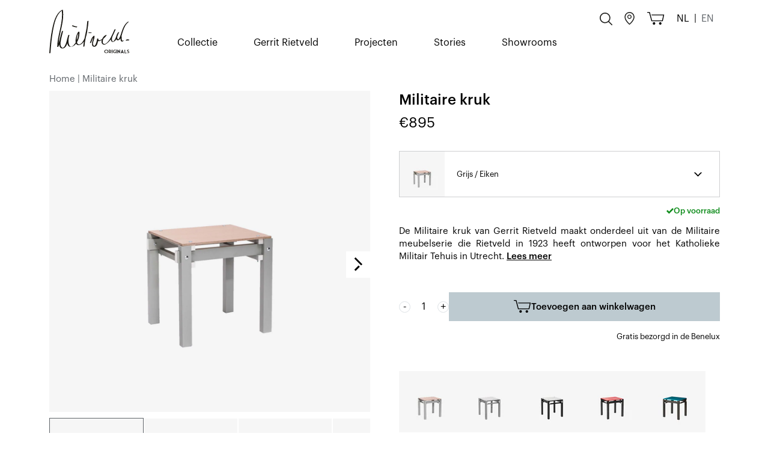

--- FILE ---
content_type: text/html; charset=utf-8
request_url: https://rietveldoriginals.com/products/militaire-kruk
body_size: 33182
content:
<!doctype html>
<html lang="nl">
<head>
    <title>Militaire kruk kopen? | Rietveld Originals</title>
    <meta charset="utf-8">
    <meta http-equiv="X-UA-Compatible" content="IE=edge,chrome=1">
    <meta name="description" content="De Militaire kruk van Gerrit Rietveld maakt onderdeel uit van de Militaire meubelserie die Rietveld in 1923 heeft ontworpen voor het Katholieke Militair Tehuis in Utrecht.">
    <link rel="canonical" href="https://rietveldoriginals.com/products/militaire-kruk">
    <meta name="viewport" content="width=device-width,initial-scale=1,minimum-scale=1,maximum-scale=1,user-scalable=no">

    <link rel="apple-touch-icon" sizes="180x180" href="//rietveldoriginals.com/cdn/shop/t/28/assets/apple-touch-icon.png?v=86048574507359682551712220230">
    <link rel="icon" type="image/png" sizes="32x32" href="//rietveldoriginals.com/cdn/shop/t/28/assets/favicon-32x32.png?v=147046660836581425881712220230">
    <link rel="icon" type="image/png" sizes="16x16" href="//rietveldoriginals.com/cdn/shop/t/28/assets/favicon-16x16.png?v=150510430679205099771712220230">
    <link rel="manifest" href="//rietveldoriginals.com/cdn/shop/t/28/assets/site.webmanifest?v=89523134300343874201712220230">
    <link rel="mask-icon" href="//rietveldoriginals.com/cdn/shop/t/28/assets/safari-pinned-tab.svg?v=142013865022254802491712220230" color="#000000">
    <meta name="msapplication-TileColor" content="#000000">
    <meta name="theme-color" content="#ffffff">

    <link rel="alternate" hreflang="x-default" href="https://rietveldoriginals.com/products/militaire-kruk" />
    <link rel="alternate" href="https://rietveldoriginals.com/products/militaire-kruk" hreflang="nl" />

    
        <link rel="alternate" href="https://rietveldoriginals.com/en/products/militaire-kruk" hreflang="en" />
    

    <link rel="preload" href="//rietveldoriginals.com/cdn/shop/t/28/assets/app.base.9b6ce2415fa31745cae0.css?v=73172976604019341671712220230" as="style" />
    <link rel="preload" href="//rietveldoriginals.com/cdn/shop/t/28/assets/app.dependencies.2732df96287c4f3bbbe4.js?v=39802249728146764021712220258" as="script" />
    <link rel="preload" href="//rietveldoriginals.com/cdn/shop/t/28/assets/app.base.c7452022e899a748e054.js?v=138133115564728194181712220259" as="script" />
    
    <link href="//rietveldoriginals.com/cdn/shop/t/28/assets/app.base.9b6ce2415fa31745cae0.css?v=73172976604019341671712220230" rel="stylesheet" />
    
    <script>window.performance && window.performance.mark && window.performance.mark('shopify.content_for_header.start');</script><meta name="facebook-domain-verification" content="fijb0dt3c116bmg2vnizveswe3mfj2">
<meta id="shopify-digital-wallet" name="shopify-digital-wallet" content="/62273061037/digital_wallets/dialog">
<link rel="alternate" type="application/json+oembed" href="https://rietveldoriginals.com/products/militaire-kruk.oembed">
<script async="async" src="/checkouts/internal/preloads.js?locale=nl-NL"></script>
<script id="shopify-features" type="application/json">{"accessToken":"c2c1eb62f963acbf4d747a1c0acf5bb6","betas":["rich-media-storefront-analytics"],"domain":"rietveldoriginals.com","predictiveSearch":true,"shopId":62273061037,"locale":"nl"}</script>
<script>var Shopify = Shopify || {};
Shopify.shop = "rietveld-originals.myshopify.com";
Shopify.locale = "nl";
Shopify.currency = {"active":"EUR","rate":"1.0"};
Shopify.country = "NL";
Shopify.theme = {"name":"Rietveld Originals 1.1","id":160113328457,"schema_name":"Rietveld Originals theme","schema_version":"1.0.9","theme_store_id":887,"role":"main"};
Shopify.theme.handle = "null";
Shopify.theme.style = {"id":null,"handle":null};
Shopify.cdnHost = "rietveldoriginals.com/cdn";
Shopify.routes = Shopify.routes || {};
Shopify.routes.root = "/";</script>
<script type="module">!function(o){(o.Shopify=o.Shopify||{}).modules=!0}(window);</script>
<script>!function(o){function n(){var o=[];function n(){o.push(Array.prototype.slice.apply(arguments))}return n.q=o,n}var t=o.Shopify=o.Shopify||{};t.loadFeatures=n(),t.autoloadFeatures=n()}(window);</script>
<script id="shop-js-analytics" type="application/json">{"pageType":"product"}</script>
<script defer="defer" async type="module" src="//rietveldoriginals.com/cdn/shopifycloud/shop-js/modules/v2/client.init-shop-cart-sync_BHF27ruw.nl.esm.js"></script>
<script defer="defer" async type="module" src="//rietveldoriginals.com/cdn/shopifycloud/shop-js/modules/v2/chunk.common_Dwaf6e9K.esm.js"></script>
<script type="module">
  await import("//rietveldoriginals.com/cdn/shopifycloud/shop-js/modules/v2/client.init-shop-cart-sync_BHF27ruw.nl.esm.js");
await import("//rietveldoriginals.com/cdn/shopifycloud/shop-js/modules/v2/chunk.common_Dwaf6e9K.esm.js");

  window.Shopify.SignInWithShop?.initShopCartSync?.({"fedCMEnabled":true,"windoidEnabled":true});

</script>
<script id="__st">var __st={"a":62273061037,"offset":3600,"reqid":"836af48f-b84f-4b91-ab57-bcb4a4542761-1768646318","pageurl":"rietveldoriginals.com\/products\/militaire-kruk","u":"9e2b092c2834","p":"product","rtyp":"product","rid":7266428911789};</script>
<script>window.ShopifyPaypalV4VisibilityTracking = true;</script>
<script id="captcha-bootstrap">!function(){'use strict';const t='contact',e='account',n='new_comment',o=[[t,t],['blogs',n],['comments',n],[t,'customer']],c=[[e,'customer_login'],[e,'guest_login'],[e,'recover_customer_password'],[e,'create_customer']],r=t=>t.map((([t,e])=>`form[action*='/${t}']:not([data-nocaptcha='true']) input[name='form_type'][value='${e}']`)).join(','),a=t=>()=>t?[...document.querySelectorAll(t)].map((t=>t.form)):[];function s(){const t=[...o],e=r(t);return a(e)}const i='password',u='form_key',d=['recaptcha-v3-token','g-recaptcha-response','h-captcha-response',i],f=()=>{try{return window.sessionStorage}catch{return}},m='__shopify_v',_=t=>t.elements[u];function p(t,e,n=!1){try{const o=window.sessionStorage,c=JSON.parse(o.getItem(e)),{data:r}=function(t){const{data:e,action:n}=t;return t[m]||n?{data:e,action:n}:{data:t,action:n}}(c);for(const[e,n]of Object.entries(r))t.elements[e]&&(t.elements[e].value=n);n&&o.removeItem(e)}catch(o){console.error('form repopulation failed',{error:o})}}const l='form_type',E='cptcha';function T(t){t.dataset[E]=!0}const w=window,h=w.document,L='Shopify',v='ce_forms',y='captcha';let A=!1;((t,e)=>{const n=(g='f06e6c50-85a8-45c8-87d0-21a2b65856fe',I='https://cdn.shopify.com/shopifycloud/storefront-forms-hcaptcha/ce_storefront_forms_captcha_hcaptcha.v1.5.2.iife.js',D={infoText:'Beschermd door hCaptcha',privacyText:'Privacy',termsText:'Voorwaarden'},(t,e,n)=>{const o=w[L][v],c=o.bindForm;if(c)return c(t,g,e,D).then(n);var r;o.q.push([[t,g,e,D],n]),r=I,A||(h.body.append(Object.assign(h.createElement('script'),{id:'captcha-provider',async:!0,src:r})),A=!0)});var g,I,D;w[L]=w[L]||{},w[L][v]=w[L][v]||{},w[L][v].q=[],w[L][y]=w[L][y]||{},w[L][y].protect=function(t,e){n(t,void 0,e),T(t)},Object.freeze(w[L][y]),function(t,e,n,w,h,L){const[v,y,A,g]=function(t,e,n){const i=e?o:[],u=t?c:[],d=[...i,...u],f=r(d),m=r(i),_=r(d.filter((([t,e])=>n.includes(e))));return[a(f),a(m),a(_),s()]}(w,h,L),I=t=>{const e=t.target;return e instanceof HTMLFormElement?e:e&&e.form},D=t=>v().includes(t);t.addEventListener('submit',(t=>{const e=I(t);if(!e)return;const n=D(e)&&!e.dataset.hcaptchaBound&&!e.dataset.recaptchaBound,o=_(e),c=g().includes(e)&&(!o||!o.value);(n||c)&&t.preventDefault(),c&&!n&&(function(t){try{if(!f())return;!function(t){const e=f();if(!e)return;const n=_(t);if(!n)return;const o=n.value;o&&e.removeItem(o)}(t);const e=Array.from(Array(32),(()=>Math.random().toString(36)[2])).join('');!function(t,e){_(t)||t.append(Object.assign(document.createElement('input'),{type:'hidden',name:u})),t.elements[u].value=e}(t,e),function(t,e){const n=f();if(!n)return;const o=[...t.querySelectorAll(`input[type='${i}']`)].map((({name:t})=>t)),c=[...d,...o],r={};for(const[a,s]of new FormData(t).entries())c.includes(a)||(r[a]=s);n.setItem(e,JSON.stringify({[m]:1,action:t.action,data:r}))}(t,e)}catch(e){console.error('failed to persist form',e)}}(e),e.submit())}));const S=(t,e)=>{t&&!t.dataset[E]&&(n(t,e.some((e=>e===t))),T(t))};for(const o of['focusin','change'])t.addEventListener(o,(t=>{const e=I(t);D(e)&&S(e,y())}));const B=e.get('form_key'),M=e.get(l),P=B&&M;t.addEventListener('DOMContentLoaded',(()=>{const t=y();if(P)for(const e of t)e.elements[l].value===M&&p(e,B);[...new Set([...A(),...v().filter((t=>'true'===t.dataset.shopifyCaptcha))])].forEach((e=>S(e,t)))}))}(h,new URLSearchParams(w.location.search),n,t,e,['guest_login'])})(!0,!0)}();</script>
<script integrity="sha256-4kQ18oKyAcykRKYeNunJcIwy7WH5gtpwJnB7kiuLZ1E=" data-source-attribution="shopify.loadfeatures" defer="defer" src="//rietveldoriginals.com/cdn/shopifycloud/storefront/assets/storefront/load_feature-a0a9edcb.js" crossorigin="anonymous"></script>
<script data-source-attribution="shopify.dynamic_checkout.dynamic.init">var Shopify=Shopify||{};Shopify.PaymentButton=Shopify.PaymentButton||{isStorefrontPortableWallets:!0,init:function(){window.Shopify.PaymentButton.init=function(){};var t=document.createElement("script");t.src="https://rietveldoriginals.com/cdn/shopifycloud/portable-wallets/latest/portable-wallets.nl.js",t.type="module",document.head.appendChild(t)}};
</script>
<script data-source-attribution="shopify.dynamic_checkout.buyer_consent">
  function portableWalletsHideBuyerConsent(e){var t=document.getElementById("shopify-buyer-consent"),n=document.getElementById("shopify-subscription-policy-button");t&&n&&(t.classList.add("hidden"),t.setAttribute("aria-hidden","true"),n.removeEventListener("click",e))}function portableWalletsShowBuyerConsent(e){var t=document.getElementById("shopify-buyer-consent"),n=document.getElementById("shopify-subscription-policy-button");t&&n&&(t.classList.remove("hidden"),t.removeAttribute("aria-hidden"),n.addEventListener("click",e))}window.Shopify?.PaymentButton&&(window.Shopify.PaymentButton.hideBuyerConsent=portableWalletsHideBuyerConsent,window.Shopify.PaymentButton.showBuyerConsent=portableWalletsShowBuyerConsent);
</script>
<script data-source-attribution="shopify.dynamic_checkout.cart.bootstrap">document.addEventListener("DOMContentLoaded",(function(){function t(){return document.querySelector("shopify-accelerated-checkout-cart, shopify-accelerated-checkout")}if(t())Shopify.PaymentButton.init();else{new MutationObserver((function(e,n){t()&&(Shopify.PaymentButton.init(),n.disconnect())})).observe(document.body,{childList:!0,subtree:!0})}}));
</script>

<script>window.performance && window.performance.mark && window.performance.mark('shopify.content_for_header.end');</script>

    
        <script type="application/ld+json">
{
    "@context": "https://schema.org/",
    "@type": "Product",
    "@id": "https://rietveldoriginals.com/products/militaire-kruk",
    "name": "Militaire kruk",
    "image": "https://rietveldoriginals.com/cdn/shop/products/Militaire-kruk-gerrit-rietveld-design-grijs-eiken.png?v=1667317017",
    "url": "https://rietveldoriginals.com/products/militaire-kruk",
    "brand": {
        "@type": "Brand",
        "name": "Rietveld Originals"
    },
    "description": "De Militaire kruk van Gerrit Rietveld maakt onderdeel uit van de Militaire meubelserie die Rietveld in 1923 heeft ontworpen voor het Katholieke Militair Tehuis in Utrecht. Bij deze serie maakt hij voor de houtverbindingen voor het eerst gebruik van bouten en moeren in plaats van houten deuvels. Het militaire meubilair is daardoor zeer stevig. Het meubilair, kenmerkend door het gebruik van vierkante dwarsliggers, is uitgevoerd in diverse kleuren, waarbij de kopse kanten in een contrastkleur geschilderd zijn.




Naast de Militaire kruk zijn ook de Militaire stoel en de Militaire tafel verkrijgbaar. De meubels uit de militaire serie zijn verkrijgbaar in diverse kleurstellingen. De zittingen van de krukjes worden uitgevoerd in met eiken gefineerd multiplex dat whitewash, wit, zwart of rood afgelakt wordt. Het onderstel waarvan de kopse kanten met een contrastkleur zijn afgewerkt is verkrijgbaar in wit, zwart of rood of grijs.



",
    
    "offers": {
        "@type": "Offer",
        "priceCurrency": "EUR",
        "price": 895,
        
        "availability": "https://schema.org/InStock",
        
        "itemCondition": "https://schema.org/NewCondition"
        ,
        "shippingDetails": {
            "@type": "OfferShippingDetails",
            "shippingRate": {
                "@type": "MonetaryAmount",
                "value": "0",
                "currency": "EUR"
            },
            "shippingDestination": {
                "@type": "DefinedRegion",
                "addressCountry": "nl"
            },
            "deliveryTime": {
                "@type": "ShippingDeliveryTime",
                "handlingTime": {
                    "@type": "QuantitativeValue",
                    "minValue": 0,
                    "maxValue": 1,
                    "unitCode": "DAY"
                },
                "transitTime": {
                    "@type": "QuantitativeValue",
                    "minValue": 1,
                    "maxValue": 2,
                    "unitCode": "DAY"
                }
            }
        }
        
        ,
        "warranty": {
            "@type": "WarrantyPromise",
            "durationOfWarranty" : {
                "@type" : "QuantitativeValue",
                "value": "2",
                "unitCode": "ANN"
            }
        }
        
    }
}
</script>

    

    <script type="text/javascript">
    window.dataLayer = window.dataLayer || [];


</script>


    <!-- Google Tag Manager -->
    <script>(function(w,d,s,l,i){w[l]=w[l]||[];w[l].push({'gtm.start':
                new Date().getTime(),event:'gtm.js'});var f=d.getElementsByTagName(s)[0],
            j=d.createElement(s),dl=l!='dataLayer'?'&l='+l:'';j.async=true;j.src=
            'https://www.googletagmanager.com/gtm.js?id='+i+dl;f.parentNode.insertBefore(j,f);
        })(window,document,'script','dataLayer','GTM-M6JL6XC');</script>
    <!-- End Google Tag Manager -->
<meta property="og:image" content="https://cdn.shopify.com/s/files/1/0622/7306/1037/products/Militaire-kruk-gerrit-rietveld-design-grijs-eiken.png?v=1667317017" />
<meta property="og:image:secure_url" content="https://cdn.shopify.com/s/files/1/0622/7306/1037/products/Militaire-kruk-gerrit-rietveld-design-grijs-eiken.png?v=1667317017" />
<meta property="og:image:width" content="1440" />
<meta property="og:image:height" content="1440" />
<link href="https://monorail-edge.shopifysvc.com" rel="dns-prefetch">
<script>(function(){if ("sendBeacon" in navigator && "performance" in window) {try {var session_token_from_headers = performance.getEntriesByType('navigation')[0].serverTiming.find(x => x.name == '_s').description;} catch {var session_token_from_headers = undefined;}var session_cookie_matches = document.cookie.match(/_shopify_s=([^;]*)/);var session_token_from_cookie = session_cookie_matches && session_cookie_matches.length === 2 ? session_cookie_matches[1] : "";var session_token = session_token_from_headers || session_token_from_cookie || "";function handle_abandonment_event(e) {var entries = performance.getEntries().filter(function(entry) {return /monorail-edge.shopifysvc.com/.test(entry.name);});if (!window.abandonment_tracked && entries.length === 0) {window.abandonment_tracked = true;var currentMs = Date.now();var navigation_start = performance.timing.navigationStart;var payload = {shop_id: 62273061037,url: window.location.href,navigation_start,duration: currentMs - navigation_start,session_token,page_type: "product"};window.navigator.sendBeacon("https://monorail-edge.shopifysvc.com/v1/produce", JSON.stringify({schema_id: "online_store_buyer_site_abandonment/1.1",payload: payload,metadata: {event_created_at_ms: currentMs,event_sent_at_ms: currentMs}}));}}window.addEventListener('pagehide', handle_abandonment_event);}}());</script>
<script id="web-pixels-manager-setup">(function e(e,d,r,n,o){if(void 0===o&&(o={}),!Boolean(null===(a=null===(i=window.Shopify)||void 0===i?void 0:i.analytics)||void 0===a?void 0:a.replayQueue)){var i,a;window.Shopify=window.Shopify||{};var t=window.Shopify;t.analytics=t.analytics||{};var s=t.analytics;s.replayQueue=[],s.publish=function(e,d,r){return s.replayQueue.push([e,d,r]),!0};try{self.performance.mark("wpm:start")}catch(e){}var l=function(){var e={modern:/Edge?\/(1{2}[4-9]|1[2-9]\d|[2-9]\d{2}|\d{4,})\.\d+(\.\d+|)|Firefox\/(1{2}[4-9]|1[2-9]\d|[2-9]\d{2}|\d{4,})\.\d+(\.\d+|)|Chrom(ium|e)\/(9{2}|\d{3,})\.\d+(\.\d+|)|(Maci|X1{2}).+ Version\/(15\.\d+|(1[6-9]|[2-9]\d|\d{3,})\.\d+)([,.]\d+|)( \(\w+\)|)( Mobile\/\w+|) Safari\/|Chrome.+OPR\/(9{2}|\d{3,})\.\d+\.\d+|(CPU[ +]OS|iPhone[ +]OS|CPU[ +]iPhone|CPU IPhone OS|CPU iPad OS)[ +]+(15[._]\d+|(1[6-9]|[2-9]\d|\d{3,})[._]\d+)([._]\d+|)|Android:?[ /-](13[3-9]|1[4-9]\d|[2-9]\d{2}|\d{4,})(\.\d+|)(\.\d+|)|Android.+Firefox\/(13[5-9]|1[4-9]\d|[2-9]\d{2}|\d{4,})\.\d+(\.\d+|)|Android.+Chrom(ium|e)\/(13[3-9]|1[4-9]\d|[2-9]\d{2}|\d{4,})\.\d+(\.\d+|)|SamsungBrowser\/([2-9]\d|\d{3,})\.\d+/,legacy:/Edge?\/(1[6-9]|[2-9]\d|\d{3,})\.\d+(\.\d+|)|Firefox\/(5[4-9]|[6-9]\d|\d{3,})\.\d+(\.\d+|)|Chrom(ium|e)\/(5[1-9]|[6-9]\d|\d{3,})\.\d+(\.\d+|)([\d.]+$|.*Safari\/(?![\d.]+ Edge\/[\d.]+$))|(Maci|X1{2}).+ Version\/(10\.\d+|(1[1-9]|[2-9]\d|\d{3,})\.\d+)([,.]\d+|)( \(\w+\)|)( Mobile\/\w+|) Safari\/|Chrome.+OPR\/(3[89]|[4-9]\d|\d{3,})\.\d+\.\d+|(CPU[ +]OS|iPhone[ +]OS|CPU[ +]iPhone|CPU IPhone OS|CPU iPad OS)[ +]+(10[._]\d+|(1[1-9]|[2-9]\d|\d{3,})[._]\d+)([._]\d+|)|Android:?[ /-](13[3-9]|1[4-9]\d|[2-9]\d{2}|\d{4,})(\.\d+|)(\.\d+|)|Mobile Safari.+OPR\/([89]\d|\d{3,})\.\d+\.\d+|Android.+Firefox\/(13[5-9]|1[4-9]\d|[2-9]\d{2}|\d{4,})\.\d+(\.\d+|)|Android.+Chrom(ium|e)\/(13[3-9]|1[4-9]\d|[2-9]\d{2}|\d{4,})\.\d+(\.\d+|)|Android.+(UC? ?Browser|UCWEB|U3)[ /]?(15\.([5-9]|\d{2,})|(1[6-9]|[2-9]\d|\d{3,})\.\d+)\.\d+|SamsungBrowser\/(5\.\d+|([6-9]|\d{2,})\.\d+)|Android.+MQ{2}Browser\/(14(\.(9|\d{2,})|)|(1[5-9]|[2-9]\d|\d{3,})(\.\d+|))(\.\d+|)|K[Aa][Ii]OS\/(3\.\d+|([4-9]|\d{2,})\.\d+)(\.\d+|)/},d=e.modern,r=e.legacy,n=navigator.userAgent;return n.match(d)?"modern":n.match(r)?"legacy":"unknown"}(),u="modern"===l?"modern":"legacy",c=(null!=n?n:{modern:"",legacy:""})[u],f=function(e){return[e.baseUrl,"/wpm","/b",e.hashVersion,"modern"===e.buildTarget?"m":"l",".js"].join("")}({baseUrl:d,hashVersion:r,buildTarget:u}),m=function(e){var d=e.version,r=e.bundleTarget,n=e.surface,o=e.pageUrl,i=e.monorailEndpoint;return{emit:function(e){var a=e.status,t=e.errorMsg,s=(new Date).getTime(),l=JSON.stringify({metadata:{event_sent_at_ms:s},events:[{schema_id:"web_pixels_manager_load/3.1",payload:{version:d,bundle_target:r,page_url:o,status:a,surface:n,error_msg:t},metadata:{event_created_at_ms:s}}]});if(!i)return console&&console.warn&&console.warn("[Web Pixels Manager] No Monorail endpoint provided, skipping logging."),!1;try{return self.navigator.sendBeacon.bind(self.navigator)(i,l)}catch(e){}var u=new XMLHttpRequest;try{return u.open("POST",i,!0),u.setRequestHeader("Content-Type","text/plain"),u.send(l),!0}catch(e){return console&&console.warn&&console.warn("[Web Pixels Manager] Got an unhandled error while logging to Monorail."),!1}}}}({version:r,bundleTarget:l,surface:e.surface,pageUrl:self.location.href,monorailEndpoint:e.monorailEndpoint});try{o.browserTarget=l,function(e){var d=e.src,r=e.async,n=void 0===r||r,o=e.onload,i=e.onerror,a=e.sri,t=e.scriptDataAttributes,s=void 0===t?{}:t,l=document.createElement("script"),u=document.querySelector("head"),c=document.querySelector("body");if(l.async=n,l.src=d,a&&(l.integrity=a,l.crossOrigin="anonymous"),s)for(var f in s)if(Object.prototype.hasOwnProperty.call(s,f))try{l.dataset[f]=s[f]}catch(e){}if(o&&l.addEventListener("load",o),i&&l.addEventListener("error",i),u)u.appendChild(l);else{if(!c)throw new Error("Did not find a head or body element to append the script");c.appendChild(l)}}({src:f,async:!0,onload:function(){if(!function(){var e,d;return Boolean(null===(d=null===(e=window.Shopify)||void 0===e?void 0:e.analytics)||void 0===d?void 0:d.initialized)}()){var d=window.webPixelsManager.init(e)||void 0;if(d){var r=window.Shopify.analytics;r.replayQueue.forEach((function(e){var r=e[0],n=e[1],o=e[2];d.publishCustomEvent(r,n,o)})),r.replayQueue=[],r.publish=d.publishCustomEvent,r.visitor=d.visitor,r.initialized=!0}}},onerror:function(){return m.emit({status:"failed",errorMsg:"".concat(f," has failed to load")})},sri:function(e){var d=/^sha384-[A-Za-z0-9+/=]+$/;return"string"==typeof e&&d.test(e)}(c)?c:"",scriptDataAttributes:o}),m.emit({status:"loading"})}catch(e){m.emit({status:"failed",errorMsg:(null==e?void 0:e.message)||"Unknown error"})}}})({shopId: 62273061037,storefrontBaseUrl: "https://rietveldoriginals.com",extensionsBaseUrl: "https://extensions.shopifycdn.com/cdn/shopifycloud/web-pixels-manager",monorailEndpoint: "https://monorail-edge.shopifysvc.com/unstable/produce_batch",surface: "storefront-renderer",enabledBetaFlags: ["2dca8a86"],webPixelsConfigList: [{"id":"612893001","configuration":"{\"config\":\"{\\\"pixel_id\\\":\\\"G-SBZT4PL51T\\\",\\\"gtag_events\\\":[{\\\"type\\\":\\\"purchase\\\",\\\"action_label\\\":\\\"G-SBZT4PL51T\\\"},{\\\"type\\\":\\\"page_view\\\",\\\"action_label\\\":\\\"G-SBZT4PL51T\\\"},{\\\"type\\\":\\\"view_item\\\",\\\"action_label\\\":\\\"G-SBZT4PL51T\\\"},{\\\"type\\\":\\\"search\\\",\\\"action_label\\\":\\\"G-SBZT4PL51T\\\"},{\\\"type\\\":\\\"add_to_cart\\\",\\\"action_label\\\":\\\"G-SBZT4PL51T\\\"},{\\\"type\\\":\\\"begin_checkout\\\",\\\"action_label\\\":\\\"G-SBZT4PL51T\\\"},{\\\"type\\\":\\\"add_payment_info\\\",\\\"action_label\\\":\\\"G-SBZT4PL51T\\\"}],\\\"enable_monitoring_mode\\\":false}\"}","eventPayloadVersion":"v1","runtimeContext":"OPEN","scriptVersion":"b2a88bafab3e21179ed38636efcd8a93","type":"APP","apiClientId":1780363,"privacyPurposes":[],"dataSharingAdjustments":{"protectedCustomerApprovalScopes":["read_customer_address","read_customer_email","read_customer_name","read_customer_personal_data","read_customer_phone"]}},{"id":"451150153","configuration":"{\"pixel_id\":\"1307077973024415\",\"pixel_type\":\"facebook_pixel\",\"metaapp_system_user_token\":\"-\"}","eventPayloadVersion":"v1","runtimeContext":"OPEN","scriptVersion":"ca16bc87fe92b6042fbaa3acc2fbdaa6","type":"APP","apiClientId":2329312,"privacyPurposes":["ANALYTICS","MARKETING","SALE_OF_DATA"],"dataSharingAdjustments":{"protectedCustomerApprovalScopes":["read_customer_address","read_customer_email","read_customer_name","read_customer_personal_data","read_customer_phone"]}},{"id":"148209993","configuration":"{\"tagID\":\"2612772310312\"}","eventPayloadVersion":"v1","runtimeContext":"STRICT","scriptVersion":"18031546ee651571ed29edbe71a3550b","type":"APP","apiClientId":3009811,"privacyPurposes":["ANALYTICS","MARKETING","SALE_OF_DATA"],"dataSharingAdjustments":{"protectedCustomerApprovalScopes":["read_customer_address","read_customer_email","read_customer_name","read_customer_personal_data","read_customer_phone"]}},{"id":"shopify-app-pixel","configuration":"{}","eventPayloadVersion":"v1","runtimeContext":"STRICT","scriptVersion":"0450","apiClientId":"shopify-pixel","type":"APP","privacyPurposes":["ANALYTICS","MARKETING"]},{"id":"shopify-custom-pixel","eventPayloadVersion":"v1","runtimeContext":"LAX","scriptVersion":"0450","apiClientId":"shopify-pixel","type":"CUSTOM","privacyPurposes":["ANALYTICS","MARKETING"]}],isMerchantRequest: false,initData: {"shop":{"name":"Rietveld Originals","paymentSettings":{"currencyCode":"EUR"},"myshopifyDomain":"rietveld-originals.myshopify.com","countryCode":"NL","storefrontUrl":"https:\/\/rietveldoriginals.com"},"customer":null,"cart":null,"checkout":null,"productVariants":[{"price":{"amount":895.0,"currencyCode":"EUR"},"product":{"title":"Militaire kruk","vendor":"Rietveld Originals","id":"7266428911789","untranslatedTitle":"Militaire kruk","url":"\/products\/militaire-kruk","type":"Kruk"},"id":"41944786436269","image":{"src":"\/\/rietveldoriginals.com\/cdn\/shop\/products\/Militaire-kruk-gerrit-rietveld-design-grijs-eiken.png?v=1667317017"},"sku":"","title":"Grijs \/ Eiken","untranslatedTitle":"Grijs \/ Eiken"},{"price":{"amount":895.0,"currencyCode":"EUR"},"product":{"title":"Militaire kruk","vendor":"Rietveld Originals","id":"7266428911789","untranslatedTitle":"Militaire kruk","url":"\/products\/militaire-kruk","type":"Kruk"},"id":"41944786469037","image":{"src":"\/\/rietveldoriginals.com\/cdn\/shop\/products\/Militaire-kruk-gerrit-rietveld-design-grijs-wit.png?v=1667317017"},"sku":"","title":"Grijs \/ Wit","untranslatedTitle":"Grijs \/ Wit"},{"price":{"amount":895.0,"currencyCode":"EUR"},"product":{"title":"Militaire kruk","vendor":"Rietveld Originals","id":"7266428911789","untranslatedTitle":"Militaire kruk","url":"\/products\/militaire-kruk","type":"Kruk"},"id":"41944786501805","image":{"src":"\/\/rietveldoriginals.com\/cdn\/shop\/products\/Militaire-kruk-gerrit-rietveld-design-zwart-gebeitsts-wit.png?v=1667317017"},"sku":"","title":"Zwart \/ Wit","untranslatedTitle":"Zwart \/ Wit"},{"price":{"amount":895.0,"currencyCode":"EUR"},"product":{"title":"Militaire kruk","vendor":"Rietveld Originals","id":"7266428911789","untranslatedTitle":"Militaire kruk","url":"\/products\/militaire-kruk","type":"Kruk"},"id":"41944786534573","image":{"src":"\/\/rietveldoriginals.com\/cdn\/shop\/products\/Militaire-kruk-gerrit-rietveld-design-zwart-rood.png?v=1667317017"},"sku":"","title":"Zwart \/ Rood","untranslatedTitle":"Zwart \/ Rood"},{"price":{"amount":895.0,"currencyCode":"EUR"},"product":{"title":"Militaire kruk","vendor":"Rietveld Originals","id":"7266428911789","untranslatedTitle":"Militaire kruk","url":"\/products\/militaire-kruk","type":"Kruk"},"id":"41944786567341","image":{"src":"\/\/rietveldoriginals.com\/cdn\/shop\/products\/Militaire-kruk-gerrit-rietveld-design-limited-edition.png?v=1667317017"},"sku":"","title":"Zwart \/ Limited Edition","untranslatedTitle":"Zwart \/ Limited Edition"}],"purchasingCompany":null},},"https://rietveldoriginals.com/cdn","fcfee988w5aeb613cpc8e4bc33m6693e112",{"modern":"","legacy":""},{"shopId":"62273061037","storefrontBaseUrl":"https:\/\/rietveldoriginals.com","extensionBaseUrl":"https:\/\/extensions.shopifycdn.com\/cdn\/shopifycloud\/web-pixels-manager","surface":"storefront-renderer","enabledBetaFlags":"[\"2dca8a86\"]","isMerchantRequest":"false","hashVersion":"fcfee988w5aeb613cpc8e4bc33m6693e112","publish":"custom","events":"[[\"page_viewed\",{}],[\"product_viewed\",{\"productVariant\":{\"price\":{\"amount\":895.0,\"currencyCode\":\"EUR\"},\"product\":{\"title\":\"Militaire kruk\",\"vendor\":\"Rietveld Originals\",\"id\":\"7266428911789\",\"untranslatedTitle\":\"Militaire kruk\",\"url\":\"\/products\/militaire-kruk\",\"type\":\"Kruk\"},\"id\":\"41944786436269\",\"image\":{\"src\":\"\/\/rietveldoriginals.com\/cdn\/shop\/products\/Militaire-kruk-gerrit-rietveld-design-grijs-eiken.png?v=1667317017\"},\"sku\":\"\",\"title\":\"Grijs \/ Eiken\",\"untranslatedTitle\":\"Grijs \/ Eiken\"}}]]"});</script><script>
  window.ShopifyAnalytics = window.ShopifyAnalytics || {};
  window.ShopifyAnalytics.meta = window.ShopifyAnalytics.meta || {};
  window.ShopifyAnalytics.meta.currency = 'EUR';
  var meta = {"product":{"id":7266428911789,"gid":"gid:\/\/shopify\/Product\/7266428911789","vendor":"Rietveld Originals","type":"Kruk","handle":"militaire-kruk","variants":[{"id":41944786436269,"price":89500,"name":"Militaire kruk - Grijs \/ Eiken","public_title":"Grijs \/ Eiken","sku":""},{"id":41944786469037,"price":89500,"name":"Militaire kruk - Grijs \/ Wit","public_title":"Grijs \/ Wit","sku":""},{"id":41944786501805,"price":89500,"name":"Militaire kruk - Zwart \/ Wit","public_title":"Zwart \/ Wit","sku":""},{"id":41944786534573,"price":89500,"name":"Militaire kruk - Zwart \/ Rood","public_title":"Zwart \/ Rood","sku":""},{"id":41944786567341,"price":89500,"name":"Militaire kruk - Zwart \/ Limited Edition","public_title":"Zwart \/ Limited Edition","sku":""}],"remote":false},"page":{"pageType":"product","resourceType":"product","resourceId":7266428911789,"requestId":"836af48f-b84f-4b91-ab57-bcb4a4542761-1768646318"}};
  for (var attr in meta) {
    window.ShopifyAnalytics.meta[attr] = meta[attr];
  }
</script>
<script class="analytics">
  (function () {
    var customDocumentWrite = function(content) {
      var jquery = null;

      if (window.jQuery) {
        jquery = window.jQuery;
      } else if (window.Checkout && window.Checkout.$) {
        jquery = window.Checkout.$;
      }

      if (jquery) {
        jquery('body').append(content);
      }
    };

    var hasLoggedConversion = function(token) {
      if (token) {
        return document.cookie.indexOf('loggedConversion=' + token) !== -1;
      }
      return false;
    }

    var setCookieIfConversion = function(token) {
      if (token) {
        var twoMonthsFromNow = new Date(Date.now());
        twoMonthsFromNow.setMonth(twoMonthsFromNow.getMonth() + 2);

        document.cookie = 'loggedConversion=' + token + '; expires=' + twoMonthsFromNow;
      }
    }

    var trekkie = window.ShopifyAnalytics.lib = window.trekkie = window.trekkie || [];
    if (trekkie.integrations) {
      return;
    }
    trekkie.methods = [
      'identify',
      'page',
      'ready',
      'track',
      'trackForm',
      'trackLink'
    ];
    trekkie.factory = function(method) {
      return function() {
        var args = Array.prototype.slice.call(arguments);
        args.unshift(method);
        trekkie.push(args);
        return trekkie;
      };
    };
    for (var i = 0; i < trekkie.methods.length; i++) {
      var key = trekkie.methods[i];
      trekkie[key] = trekkie.factory(key);
    }
    trekkie.load = function(config) {
      trekkie.config = config || {};
      trekkie.config.initialDocumentCookie = document.cookie;
      var first = document.getElementsByTagName('script')[0];
      var script = document.createElement('script');
      script.type = 'text/javascript';
      script.onerror = function(e) {
        var scriptFallback = document.createElement('script');
        scriptFallback.type = 'text/javascript';
        scriptFallback.onerror = function(error) {
                var Monorail = {
      produce: function produce(monorailDomain, schemaId, payload) {
        var currentMs = new Date().getTime();
        var event = {
          schema_id: schemaId,
          payload: payload,
          metadata: {
            event_created_at_ms: currentMs,
            event_sent_at_ms: currentMs
          }
        };
        return Monorail.sendRequest("https://" + monorailDomain + "/v1/produce", JSON.stringify(event));
      },
      sendRequest: function sendRequest(endpointUrl, payload) {
        // Try the sendBeacon API
        if (window && window.navigator && typeof window.navigator.sendBeacon === 'function' && typeof window.Blob === 'function' && !Monorail.isIos12()) {
          var blobData = new window.Blob([payload], {
            type: 'text/plain'
          });

          if (window.navigator.sendBeacon(endpointUrl, blobData)) {
            return true;
          } // sendBeacon was not successful

        } // XHR beacon

        var xhr = new XMLHttpRequest();

        try {
          xhr.open('POST', endpointUrl);
          xhr.setRequestHeader('Content-Type', 'text/plain');
          xhr.send(payload);
        } catch (e) {
          console.log(e);
        }

        return false;
      },
      isIos12: function isIos12() {
        return window.navigator.userAgent.lastIndexOf('iPhone; CPU iPhone OS 12_') !== -1 || window.navigator.userAgent.lastIndexOf('iPad; CPU OS 12_') !== -1;
      }
    };
    Monorail.produce('monorail-edge.shopifysvc.com',
      'trekkie_storefront_load_errors/1.1',
      {shop_id: 62273061037,
      theme_id: 160113328457,
      app_name: "storefront",
      context_url: window.location.href,
      source_url: "//rietveldoriginals.com/cdn/s/trekkie.storefront.cd680fe47e6c39ca5d5df5f0a32d569bc48c0f27.min.js"});

        };
        scriptFallback.async = true;
        scriptFallback.src = '//rietveldoriginals.com/cdn/s/trekkie.storefront.cd680fe47e6c39ca5d5df5f0a32d569bc48c0f27.min.js';
        first.parentNode.insertBefore(scriptFallback, first);
      };
      script.async = true;
      script.src = '//rietveldoriginals.com/cdn/s/trekkie.storefront.cd680fe47e6c39ca5d5df5f0a32d569bc48c0f27.min.js';
      first.parentNode.insertBefore(script, first);
    };
    trekkie.load(
      {"Trekkie":{"appName":"storefront","development":false,"defaultAttributes":{"shopId":62273061037,"isMerchantRequest":null,"themeId":160113328457,"themeCityHash":"5175435756028716249","contentLanguage":"nl","currency":"EUR","eventMetadataId":"feda219b-5c23-4f44-9d0b-40f44d925827"},"isServerSideCookieWritingEnabled":true,"monorailRegion":"shop_domain","enabledBetaFlags":["65f19447"]},"Session Attribution":{},"S2S":{"facebookCapiEnabled":true,"source":"trekkie-storefront-renderer","apiClientId":580111}}
    );

    var loaded = false;
    trekkie.ready(function() {
      if (loaded) return;
      loaded = true;

      window.ShopifyAnalytics.lib = window.trekkie;

      var originalDocumentWrite = document.write;
      document.write = customDocumentWrite;
      try { window.ShopifyAnalytics.merchantGoogleAnalytics.call(this); } catch(error) {};
      document.write = originalDocumentWrite;

      window.ShopifyAnalytics.lib.page(null,{"pageType":"product","resourceType":"product","resourceId":7266428911789,"requestId":"836af48f-b84f-4b91-ab57-bcb4a4542761-1768646318","shopifyEmitted":true});

      var match = window.location.pathname.match(/checkouts\/(.+)\/(thank_you|post_purchase)/)
      var token = match? match[1]: undefined;
      if (!hasLoggedConversion(token)) {
        setCookieIfConversion(token);
        window.ShopifyAnalytics.lib.track("Viewed Product",{"currency":"EUR","variantId":41944786436269,"productId":7266428911789,"productGid":"gid:\/\/shopify\/Product\/7266428911789","name":"Militaire kruk - Grijs \/ Eiken","price":"895.00","sku":"","brand":"Rietveld Originals","variant":"Grijs \/ Eiken","category":"Kruk","nonInteraction":true,"remote":false},undefined,undefined,{"shopifyEmitted":true});
      window.ShopifyAnalytics.lib.track("monorail:\/\/trekkie_storefront_viewed_product\/1.1",{"currency":"EUR","variantId":41944786436269,"productId":7266428911789,"productGid":"gid:\/\/shopify\/Product\/7266428911789","name":"Militaire kruk - Grijs \/ Eiken","price":"895.00","sku":"","brand":"Rietveld Originals","variant":"Grijs \/ Eiken","category":"Kruk","nonInteraction":true,"remote":false,"referer":"https:\/\/rietveldoriginals.com\/products\/militaire-kruk"});
      }
    });


        var eventsListenerScript = document.createElement('script');
        eventsListenerScript.async = true;
        eventsListenerScript.src = "//rietveldoriginals.com/cdn/shopifycloud/storefront/assets/shop_events_listener-3da45d37.js";
        document.getElementsByTagName('head')[0].appendChild(eventsListenerScript);

})();</script>
  <script>
  if (!window.ga || (window.ga && typeof window.ga !== 'function')) {
    window.ga = function ga() {
      (window.ga.q = window.ga.q || []).push(arguments);
      if (window.Shopify && window.Shopify.analytics && typeof window.Shopify.analytics.publish === 'function') {
        window.Shopify.analytics.publish("ga_stub_called", {}, {sendTo: "google_osp_migration"});
      }
      console.error("Shopify's Google Analytics stub called with:", Array.from(arguments), "\nSee https://help.shopify.com/manual/promoting-marketing/pixels/pixel-migration#google for more information.");
    };
    if (window.Shopify && window.Shopify.analytics && typeof window.Shopify.analytics.publish === 'function') {
      window.Shopify.analytics.publish("ga_stub_initialized", {}, {sendTo: "google_osp_migration"});
    }
  }
</script>
<script
  defer
  src="https://rietveldoriginals.com/cdn/shopifycloud/perf-kit/shopify-perf-kit-3.0.4.min.js"
  data-application="storefront-renderer"
  data-shop-id="62273061037"
  data-render-region="gcp-us-east1"
  data-page-type="product"
  data-theme-instance-id="160113328457"
  data-theme-name="Rietveld Originals theme"
  data-theme-version="1.0.9"
  data-monorail-region="shop_domain"
  data-resource-timing-sampling-rate="10"
  data-shs="true"
  data-shs-beacon="true"
  data-shs-export-with-fetch="true"
  data-shs-logs-sample-rate="1"
  data-shs-beacon-endpoint="https://rietveldoriginals.com/api/collect"
></script>
</head>

<body class="">
    <noscript><iframe src="https://www.googletagmanager.com/ns.html?id=GTM-M6JL6XC"
                      height="0" width="0" style="display:none;visibility:hidden"></iframe></noscript><header class="header js-header">

    <div id="shopify-section-promobar" class="shopify-section">

</div>

    <div class="container">
        <div class="row">
            <div class="col-12">
                <div class="header__inner">
                    <a href="/" class="header__logo py-3">
                        
    <svg xmlns="http://www.w3.org/2000/svg" xmlns:xlink="http://www.w3.org/1999/xlink" xml:space="preserve" width="90" height="50" viewBox="262.14 369.8 476.14 260.17">
        <defs>
        <path id="a" d="M262.17 369.8h476.11v260.17H262.17z"/>
        </defs>
        <clipPath id="b">
            <use xlink:href="#a" overflow="visible"/>
        </clipPath>
        <path fill="#191712" d="M490.15 484.54c2.85-15.74 5.04-31.59 5.65-47.7.05-1.35-6.69-.2-6.94 1.51-1.71 11.88-2.72 24.87-3.99 38.13-3.44 21.5-8.47 42.74-12.77 64.11-3.47 8.62-7.93 16.66-13.75 23.77-6.87 8.39-20.77 18.87-28.35 6.64-1.37-2.2-2.26-4.7-2.87-7.31 11.51-19.53 16.69-45.41 14.06-62.62-.29-1.88-5.98.33-6.66 1.13-8.18 9.56-18.58 42.16-14.96 62.12-3.83 6.58-8.18 12.45-12.81 17.08-23.49 23.48-29.91-9.73-30.23-23.02-.31-12.62 1.99-25.56 5.44-37.67.49-1.71-6.28-.64-6.9 1.15-4.4 12.85-6.91 26.36-10.7 39.4-2.96 10.18-16.96 51.41-31.22 28.46-7.97-12.83-2.33-34.45.24-47.92 2.89-15.14 7.49-29.85 10.95-44.86.42-1.84-6.31-.57-6.89 1.16-7.95 23.56-12.18 48.36-19.91 71.98 5.77-66.84 35.36-131.99 25.6-199.59-.22-1.58-4.88-.01-5.53.36-38.49 22.1-50.17 76.09-58.52 115.98-9.82 46.92-13.47 94.88-16.95 142.6-.09 1.2 6.81.34 6.97-1.87 3.26-44.65 6.98-89.22 15.18-133.29 7.07-38.01 17.74-94.54 52.25-118.94 9.29 72.87-26.17 143.02-26.94 215.58-.02 1.69 6.35-.25 6.93-1.51 1.98-4.32 3.74-8.72 5.36-13.16.62 13.18 5.04 22.94 16.61 24.03 16.36 1.53 25.46-13.39 31.37-31.24 1.82 13.96 8.49 24.32 25.11 21.09 10.59-2.06 19.6-9.04 26.83-18.52 3.32 6.9 9.67 10.53 20.38 7.99 11.53-2.73 20.13-11.08 26.53-21.09-1.76 10.17-3.22 20.38-4.11 30.7-.1 1.18 6.78.35 6.97-1.87 1.57-18.19 4.88-36.09 8.56-53.92.14-.42.28-.85.41-1.26 4.92-15.49 7.58-31.49 9.6-47.61m-64.31 65.66c-.31-12.89 2.51-27.67 9.02-39.54.26 12.97-3.24 27.73-8.98 41.11-.01-.53-.03-1.06-.04-1.57m87.73-42.41c1.05-.82.89-2.02-.57-2.13l-13.05-.96c-1.7-.12-3.57.24-4.93 1.32-1.04.82-.9 2.02.57 2.13l13.05.96c1.69.12 3.56-.24 4.93-1.32" clip-path="url(#b)"/>
        <path fill="#191712" d="M398.35 467.18c7.44 4.13 17.02 6.73 25.46 7.52 3.37.32 7.15-4.56 2.43-5-7.33-.69-16.02-2.91-22.51-6.51-2.62-1.45-8.77 2.11-5.38 3.99m300.42 86.24c-.86.85-2.09 1.3-1.84 1.7-.85-.61-1.32-1.92-1.65-2.8-1.14-3.01-1.44-6.39-1.74-9.57-.55-5.93.09-12.05-.76-17.93 0-.01-.01-.02-.01-.03 1.69-5.45 3.02-10.81 4.39-15.12 7.81-24.57 16.16-51.1 37.73-67.13 2.96-2.2-4.04-1.55-5.42-.52-22.33 16.59-31.05 43.24-39.21 68.76-1.87 5.84-14.99 46.54-21.26 33.2-1.88-4.01-2.28-8.51-1.74-13.09 3.24-9.35 6.03-18.96 10.99-26.01 1.52-2.16-5.32-1.19-6.37.3-4.95 6.99-8.99 15-10.57 23.38-.89 2.44-1.8 4.84-2.78 7.16-3.03 7.12-6.58 14.05-11.77 19.85-9.46 10.58-11.47-7.75-11.66-10.16-.43-5.37 1.27-11.45 3.55-16.3.05-.11.05-.2.02-.29 7.02-13.63 12.66-28.15 18.83-41.58.85-1.85-5.98-1.12-6.94.98-7.38 16.06-13.99 32.44-22.59 47.92-5.78 10.42-24.98 41.63-39.82 37.29-10.99-3.22-8.93-18.68-2.91-31.62 8.87-7.57 16.36-16.04 18.56-20.45.85-1.7-3.39-1.19-3.88-1.06-8.33 2.34-17.45 12.26-22.57 23.36-11.07 8.74-22.74 13.2-23.67-1.49-.13-2.03-6.96-.52-6.97 1.87-.02 9.29-12.2 58.23-22.42 35.03-6.91-15.69 10.31-36.18 6.95-52.99-.42-2.11-5.39-.28-6.24.5-12.01 10.98-14.39 25.74-20.66 40.15-.83 1.9 6.02 1.13 6.94-.98 4.48-10.29 6.79-21.31 12.75-30.55-2.87 18.64-18.14 55.32 6.68 55.11 13.55-.11 19.57-19.08 21.82-34.23 5.44 2.66 13.96-.77 22.54-6.5-3.42 10.87-2.36 21.78 7.48 27.03 10.71 5.71 25.33-8.18 31.88-14.2 5.46-5.01 10.15-10.68 14.33-16.77.33 10.98 5.9 20.42 19.21 13.55 6.26-3.24 10.47-8.53 13.7-14.72.12.47.22.93.36 1.4 2.03 6.86 9.02 7.24 14.48 4.42 4.2-2.17 7.41-5.86 9.99-10.27.08 3.99.27 7.98 1.15 11.94 2.18 9.74 10.54 9.35 16.85 3.11 3.01-3.03-3.81-3.54-5.73-1.65m36.74-6.67c-1-.16-2.1.19-3.02.56l-.21.09c-.55-.07-1.16-.02-1.76.13-.02-.46-.25-.9-.8-1.25-1.45-.93-3.66-.48-4.98.48-.78.57-1.9.79-2.77 1.22-1.63.79-2.75 1.99-3.77 3.44-1.65 2.36 2.64 2.85 3.91 2.54 2.72-.67 5.54-1.26 8.36-1.45.33.02.66.02.99-.02.69-.02 1.37-.05 2.05-.01 1.45.08 4.78-.67 4.77-2.7-.03-1.89-.84-2.73-2.77-3.03m-141.06 68.72c.42-.9 1-1.68 1.74-2.35.74-.67 1.6-1.19 2.6-1.57.99-.37 2.05-.56 3.18-.56 1.12 0 2.17.19 3.17.56.99.37 1.86.9 2.59 1.57.73.67 1.31 1.45 1.74 2.35.42.9.63 1.86.63 2.89s-.21 2-.63 2.89c-.42.9-1 1.68-1.74 2.35-.73.67-1.59 1.19-2.59 1.57-.99.38-2.05.57-3.17.57-1.13 0-2.19-.19-3.18-.57-.99-.38-1.86-.9-2.6-1.57s-1.32-1.45-1.74-2.35c-.42-.9-.63-1.86-.63-2.89s.21-1.99.63-2.89m-.95 10.43c1.09.96 2.35 1.72 3.8 2.29 1.45.56 3 .84 4.67.84 1.66 0 3.21-.28 4.65-.84 1.45-.56 2.71-1.32 3.8-2.29 1.08-.96 1.94-2.09 2.57-3.38.63-1.29.94-2.68.94-4.16 0-1.47-.31-2.86-.94-4.17-.63-1.31-1.49-2.45-2.57-3.41-1.09-.96-2.35-1.72-3.8-2.28-1.44-.56-2.99-.84-4.65-.84-1.67 0-3.22.28-4.67.84-1.44.56-2.71 1.32-3.8 2.28-1.09.96-1.94 2.1-2.57 3.41-.63 1.31-.94 2.7-.94 4.17 0 1.48.31 2.87.94 4.16.63 1.3 1.48 2.42 2.57 3.38m27.78-15.05h.27c1.58 0 2.93.51 4.05 1.53 1.12 1.02 1.68 2.25 1.68 3.69s-.56 2.67-1.68 3.69c-1.12 1.02-2.47 1.53-4.05 1.53h-.27v-10.44zm0 13.64h.27c.95 0 1.85-.11 2.69-.35l2.52 4.92h3.8l-3.32-6.35c.3-.21.58-.44.85-.69 1.81-1.64 2.71-3.63 2.71-5.96 0-2.32-.9-4.3-2.71-5.94-1.8-1.64-3.98-2.47-6.54-2.47h-3.81v21.37h3.55v-4.53z" clip-path="url(#b)"/>
        <path d="M634.59 607.69h3.55v21.34h-3.55z" class="st1"/>
        <defs>
            <path id="c" d="M262.17 369.8h476.11v260.17H262.17z"/>
        </defs>
        <clipPath id="d">
            <use xlink:href="#c" overflow="visible"/>
        </clipPath>
        <path fill="#191712" d="M645.45 625.9c1.08.96 2.35 1.72 3.8 2.29 1.45.56 3 .84 4.67.84 1.56 0 3.03-.25 4.4-.75v-9.4h-5.49v3.23h2.46v3.54c-.44.07-.9.1-1.36.1-1.13 0-2.19-.19-3.18-.57-.99-.38-1.86-.9-2.6-1.57s-1.32-1.45-1.74-2.35c-.42-.9-.63-1.86-.63-2.89s.21-1.99.63-2.89c.42-.9 1-1.68 1.74-2.35.74-.67 1.61-1.19 2.6-1.57s2.05-.56 3.18-.56c1.12 0 2.17.19 3.16.56.43.16.85.36 1.24.58v-3.73c-1.37-.49-2.84-.74-4.4-.74-1.67 0-3.22.28-4.67.84-1.45.56-2.71 1.32-3.8 2.28-1.08.96-1.94 2.1-2.57 3.41-.63 1.31-.94 2.7-.94 4.17 0 1.48.31 2.87.94 4.16.62 1.29 1.48 2.41 2.56 3.37" clip-path="url(#d)"/>
        <path d="M662.12 607.69h3.55v21.34h-3.55zm7.34 21.35h3.55v-12.39l10.81 13.32v-22.28h-3.55v12.49l-10.81-13.35zm27.56-13.19 2.99 7.08h-5.98l2.99-7.08zm-9.4 13.26h3.8l1.25-2.94h8.71l1.23 2.94h3.8l-9.39-22.27-9.4 22.27zm22.59-21.3v21.22h11.65v-3.23h-8.09v-17.99z" class="st1"/>
        <defs>
            <path id="e" d="M262.17 369.8h476.11v260.17H262.17z"/>
        </defs>
        <clipPath id="f">
            <use xlink:href="#e" overflow="visible"/>
        </clipPath>
        <path fill="#191712" d="M730.83 629.06c.98 0 1.92-.17 2.83-.5.9-.33 1.7-.79 2.4-1.38.69-.59 1.24-1.26 1.63-2.02.39-.76.59-1.57.59-2.42-.02-.92-.19-1.72-.51-2.39-.32-.67-.73-1.23-1.25-1.67-.52-.44-1.04-.8-1.57-1.08s-1.22-.6-2.07-.97c-1.23-.52-2.13-.99-2.68-1.4-.56-.42-.84-.98-.86-1.68 0-.74.34-1.39 1.03-1.95s1.53-.85 2.52-.86c.44 0 .86.05 1.26.16s.75.23 1.05.38c.3.15.53.26.7.32.16.06.47.23.91.5v-3.33c-.74-.41-1.4-.7-1.98-.86-.58-.16-1.22-.25-1.93-.27-.94 0-1.83.14-2.68.43-.85.29-1.61.69-2.27 1.22-.66.53-1.19 1.13-1.58 1.83-.39.7-.61 1.45-.65 2.26 0 .83.15 1.55.46 2.15.3.61.71 1.14 1.2 1.58.49.44 1.01.81 1.55 1.11s1.2.63 1.98.99c1.3.6 2.23 1.13 2.8 1.59.57.46.86 1.06.86 1.8 0 .9-.34 1.68-1 2.34-.67.66-1.53.99-2.57.99-.51 0-1.02-.07-1.54-.22-.52-.14-.99-.32-1.42-.53-.42-.21-.79-.41-1.08-.6-.29-.19-.72-.55-1.27-1.07v3.97c.89.6 1.72 1.01 2.5 1.24.74.23 1.63.34 2.64.34" clip-path="url(#f)"/>
    </svg>























                    </a>

                    <div class="header__actions">
                        <a class="header__action js-searchform-trigger" href="javascript:;" title="">
                            


    <svg xmlns="http://www.w3.org/2000/svg" fill="none" width="21" height="21" viewBox="0 0 21 21">
        <path fill="#1D1D1B" d="m20.76 19.615-5.192-5.138a8.678 8.678 0 0 0 2.148-5.707c0-4.836-3.975-8.77-8.855-8.77C3.98 0 0 3.934 0 8.77c0 4.835 3.975 8.77 8.86 8.77a8.855 8.855 0 0 0 5.538-1.935l5.211 5.158a.818.818 0 0 0 1.15 0 .8.8 0 0 0 0-1.143v-.005Zm-11.9-3.697c-3.984 0-7.226-3.21-7.226-7.153 0-3.944 3.242-7.148 7.227-7.148 3.985 0 7.226 3.209 7.226 7.153 0 3.944-3.241 7.152-7.226 7.152v-.005Z"/>
    </svg>





















                        </a>
                        
                            <a class="header__action" href="/blogs/showroom">
                                



    <svg xmlns="http://www.w3.org/2000/svg" fill="none" width="17" height="22" viewBox="0 0 17 22">
        <path fill="#1D1D1B" d="M16.272 5.458C15.08 2.118 11.322-.854 6.71.225 3.188 1.045.466 4.348.374 7.906c-.036 1.436.245 2.825.862 4.25 1.325 3.055 3.435 5.727 6.84 8.674a.734.734 0 0 0 .484.199.785.785 0 0 0 .51-.214l.081-.071c.22-.189.444-.377.658-.575 2.437-2.24 4.144-4.317 5.372-6.546 1.02-1.843 1.56-3.574 1.56-4.999 0-1.293-.142-2.24-.474-3.166h.005Zm-1.595 5.711c-.698 1.843-1.84 3.62-3.599 5.584-.504.565-1.06 1.11-1.595 1.64-.22.213-.433.427-.648.646a3.189 3.189 0 0 1-.265.229l-.045.035c-.235-.239-.47-.478-.704-.712a67.901 67.901 0 0 1-1.8-1.863c-1.59-1.751-2.731-3.492-3.475-5.32-.903-2.214-.918-4.163-.046-5.96 1.223-2.51 3.185-3.818 5.836-3.894h.255c2.63 0 4.613 1.211 5.887 3.609.969 1.822 1.035 3.792.194 6.011l.005-.005Z"/>
        <path fill="#1D1D1B" d="M8.398 4.338h-.005c-.882 0-1.728.361-2.38 1.013a3.597 3.597 0 0 0-1.06 2.545c0 1.955 1.58 3.548 3.516 3.548.928 0 1.81-.367 2.472-1.028a3.576 3.576 0 0 0 1.05-2.556c-.005-1.97-1.585-3.512-3.588-3.517l-.005-.005Zm.061 5.793h-.005a2.194 2.194 0 0 1-1.56-.657 2.234 2.234 0 0 1-.657-1.578c0-1.222 1.014-2.25 2.212-2.25.591 0 1.147.234 1.565.652.428.427.657 1.003.657 1.608a2.226 2.226 0 0 1-2.217 2.225h.005Z"/>
    </svg>




















                            </a>
                        
                        <a class="header__action" href="/cart" title="">
                            




    <svg xmlns="http://www.w3.org/2000/svg" fill="none" width="30" height="22" viewBox="0 0 30 22">
        <path fill="#000" d="M29.011 4.398c-.133-.163-.341-.25-.601-.25H9.035c-.132 0-.24.01-.336.026a.671.671 0 0 0-.439.28.636.636 0 0 0-.102.489c.067.356.332.55.745.55h18.584c.036 0 .066-.006.097.004-.122.606-.255 1.207-.388 1.813l-.142.64-.168.754c-.052.234-.102.474-.153.708l-.153.717-.184.82-.199.88c-.152.688-.295 1.375-.438 2.062-.015.082-.02.097-.143.097-4.924-.005-9.842-.005-14.771-.005H9.193c-.076 0-.081 0-.097-.077a12.877 12.877 0 0 0-.158-.636l-.275-1.013c-.132-.478-.265-.957-.392-1.435-.102-.372-.2-.748-.296-1.12a81.971 81.971 0 0 0-.28-1.064 69.777 69.777 0 0 0-.301-1.104c-.097-.357-.199-.713-.29-1.075l-.352-1.328a89.2 89.2 0 0 0-.296-1.11l-.382-1.42C5.9 1.965 5.732 1.323 5.559.687 5.43.214 5.253.005 4.646 0 3.658.01 2.653.005 1.63 0a.779.779 0 0 0-.556.214.657.657 0 0 0-.188.468.63.63 0 0 0 .199.458.797.797 0 0 0 .55.209c.387-.01.78-.01 1.167-.005h.729c.22 0 .444 0 .668.005.01 0 .036.01.05.015.19.657.368 1.319.546 1.985l.296 1.105c.138.524.28 1.049.418 1.573l.397 1.445c.138.49.27.978.403 1.466.148.545.296 1.095.439 1.64.112.432.229.86.346 1.292l.311 1.146c.153.55.3 1.104.449 1.66.06.228.163.615.632.681.117.016.24.02.351.016H26.3c.423-.016.673-.23.75-.642.046-.26.102-.52.158-.774l.209-.957c.081-.376.168-.758.25-1.135.07-.325.137-.651.208-.977l.23-1.084.244-1.125c.092-.418.189-.84.276-1.257l.26-1.232c.081-.397.168-.794.25-1.191.05-.245.015-.459-.113-.616l-.01.015ZM12.313 16.864a2.086 2.086 0 0 0-2.095 2.102c0 1.15.943 2.097 2.09 2.092 1.177 0 2.11-.91 2.12-2.082a2.08 2.08 0 0 0-2.115-2.112Zm10.382 0c-1.127 0-2.06.947-2.06 2.087 0 1.206.933 2.112 2.177 2.107 1.096 0 2.034-.967 2.029-2.097 0-1.196-.933-2.102-2.146-2.097Z"/>
    </svg>



















                            
                        </a>
                        <a class="header__action--menu js-nav-open" href="javascript:;" title="Open">
                            





    <svg width="20" height="17" viewBox="0 0 20 17" fill="none" xmlns="http://www.w3.org/2000/svg">
        <path d="M1.00294 1H18.6471M1 8.5H18.6397M1.00294 16H18.6397" stroke="white" stroke-linecap="round" stroke-linejoin="round"/>
    </svg>


















                        </a>

                        <div class="header__action language d-none d-lg-block">
                            
    <form method="post" action="/localization" id="localization_form" accept-charset="UTF-8" class="language-switch js-language-switch" enctype="multipart/form-data"><input type="hidden" name="form_type" value="localization" /><input type="hidden" name="utf8" value="✓" /><input type="hidden" name="_method" value="put" /><input type="hidden" name="return_to" value="/products/militaire-kruk" />
        
            

            <label class="language-switch__language">
                <input type="radio" name="language_code" value="nl"
                       checked />

                <span>NL</span>
            </label>
        
            <span class="mx-1">|</span>

            <label class="language-switch__language">
                <input type="radio" name="language_code" value="en"
                        />

                <span>EN</span>
            </label>
        
    </form>


                        </div>
                        
                    </div>

                    <div class="header__nav">
                        <nav class="nav js-nav">
                            <div class="nav__header">
                                <h3 class="nav__title">Menu</h3>
                                <a class="nav__close js-nav-close" href="javascript:;" title="Sluiten">
                                    






    <svg width="17" height="16" viewBox="0 0 17 16" fill="none" xmlns="http://www.w3.org/2000/svg">
        <path d="M1.6403 15.9995L16.597 1.43327L15.1356 -0.00054344L0.178834 14.5656L1.6403 15.9995Z" fill="black"/>
        <path d="M11.8669 9.63551L10.3984 11.0625L15.3899 15.9595L16.8583 14.5325L11.8669 9.63551Z" fill="black"/>
        <path d="M1.46845 0.262464L0 1.68945L4.99144 6.58646L6.45989 5.15947L1.46845 0.262464Z" fill="black"/>
    </svg>

















                                </a>  
                            </div>
                            <ul class="nav__links">
                                
                                    <li class="nav__link">
                                        
                                            <div class="nav__arrow js-nav-item ">







    <svg width="6" height="10" viewBox="0 0 6 10" fill="none" xmlns="http://www.w3.org/2000/svg">
        <path d="M1.05469 0.75L5.55469 5.25L1.05469 9.75L0 8.69531L3.44531 5.25L0 1.80469L1.05469 0.75Z" fill="black"/>
    </svg>















</div>
                                        
                                        <a href="/collections/collectie" title="Collectie">
                                            Collectie
                                        </a>
                                        
                                            <div class="nav__megamenu js-nav-megamenu">
                                                <div class="container g-0">
                                                    <div class="row g-0">
                                                        <ul class="col-6 nav__links--sub" title="Collectie">
                                                            <li class="nav__link--back js-nav-back">
                                                                <a class="Collectie" href="javascript:;">
                                                                    <span>








    <svg width="7" height="12" viewBox="0 0 7 12" fill="none" xmlns="http://www.w3.org/2000/svg">
        <path d="M3.17312 6.77277L2.14482 7.80107L5.65685 11.3131L6.68515 10.2848L3.17312 6.77277Z" fill="#231F20"/>
        <path d="M5.65685 -0.000604769L0 5.65625L1.0283 6.68455L6.68515 1.02769L5.65685 -0.000604769Z" fill="#231F20"/>
    </svg>














</span>
                                                                    <h3 class="nav__title">Collectie</h3>
                                                                </a>
                                                            </li>
                                                            
                                                                <li class="nav__link--sub">
                                                                    <a href="/collections/stoelen">Stoelen</a>
                                                                </li>
                                                            
                                                                <li class="nav__link--sub">
                                                                    <a href="/collections/fauteuils">Fauteuils</a>
                                                                </li>
                                                            
                                                                <li class="nav__link--sub">
                                                                    <a href="/collections/rietveld-tafels">Tafels</a>
                                                                </li>
                                                            
                                                                <li class="nav__link--sub">
                                                                    <a href="/collections/rietveld-kasten">Kasten</a>
                                                                </li>
                                                            
                                                                <li class="nav__link--sub">
                                                                    <a href="/collections/rietveld-krukken">Krukken</a>
                                                                </li>
                                                            
                                                                <li class="nav__link--sub">
                                                                    <a href="/collections/rietveld-banken">Banken</a>
                                                                </li>
                                                            
                                                                <li class="nav__link--sub">
                                                                    <a href="/collections/rietveld-verlichting">Verlichting</a>
                                                                </li>
                                                            
                                                                <li class="nav__link--sub">
                                                                    <a href="/collections/tuinmeubels">Tuinmeubels</a>
                                                                </li>
                                                            
                                                                <li class="nav__link--sub">
                                                                    <a href="/collections/krat-serie">Krat collectie</a>
                                                                </li>
                                                            
                                                        </ul>
                                                        <div class="col-6">
                                                            <div id="shopify-section-megamenu-favourites" class="shopify-section"><ul class="nav__banners">
    
    
</ul>


</div>
                                                        </div>
                                                    </div>
                                                </div>
                                            </div>
                                        
                                    </li>
                                
                                    <li class="nav__link">
                                        
                                        <a href="/pages/gerrit-rietveld" title="Gerrit Rietveld">
                                            Gerrit Rietveld
                                        </a>
                                        
                                    </li>
                                
                                    <li class="nav__link">
                                        
                                            <div class="nav__arrow js-nav-item d-none">







    <svg width="6" height="10" viewBox="0 0 6 10" fill="none" xmlns="http://www.w3.org/2000/svg">
        <path d="M1.05469 0.75L5.55469 5.25L1.05469 9.75L0 8.69531L3.44531 5.25L0 1.80469L1.05469 0.75Z" fill="black"/>
    </svg>















</div>
                                        
                                        <a href="/blogs/projecten" title="Projecten">
                                            Projecten
                                        </a>
                                        
                                            <div class="nav__megamenu nav__megamenu--desktop js-nav-megamenu">
                                                <div class="container p-0">
                                                    <div class="row g-5">
    
    
    
    
        <div class="col-2">
            <a href="/blogs/projecten/the-florian" title="The Florian">
                <picture class="img img--cover mb-2">
                    <source media="(min-width: 992px)" srcset="//rietveldoriginals.com/cdn/shop/articles/The-florian-project-gerrit-rietveld-design-1.jpg?crop=center&height=170&v=1669139461&width=250 1x, //rietveldoriginals.com/cdn/shop/articles/The-florian-project-gerrit-rietveld-design-1.jpg?crop=center&height=340&v=1669139461&width=500 2x" />
                    <img src="//rietveldoriginals.com/cdn/shop/articles/The-florian-project-gerrit-rietveld-design-1.jpg?crop=center&height=170&v=1669139461&width=250" loading="lazy" />
                </picture>
                <p class="nav__blog-title">The Florian</p>
            </a>
        </div>
    
        <div class="col-2">
            <a href="/blogs/projecten/capital-c" title="Capital C">
                <picture class="img img--cover mb-2">
                    <source media="(min-width: 992px)" srcset="//rietveldoriginals.com/cdn/shop/articles/WK_0267.jpg?crop=center&height=170&v=1667312464&width=250 1x, //rietveldoriginals.com/cdn/shop/articles/WK_0267.jpg?crop=center&height=340&v=1667312464&width=500 2x" />
                    <img src="//rietveldoriginals.com/cdn/shop/articles/WK_0267.jpg?crop=center&height=170&v=1667312464&width=250" loading="lazy" />
                </picture>
                <p class="nav__blog-title">Capital C</p>
            </a>
        </div>
    
        <div class="col-2">
            <a href="/blogs/projecten/domus-dela" title="Domus Dela">
                <picture class="img img--cover mb-2">
                    <source media="(min-width: 992px)" srcset="//rietveldoriginals.com/cdn/shop/articles/Fotografie_VEVDL_2021_09_0221689_LR.jpg?crop=center&height=170&v=1667311877&width=250 1x, //rietveldoriginals.com/cdn/shop/articles/Fotografie_VEVDL_2021_09_0221689_LR.jpg?crop=center&height=340&v=1667311877&width=500 2x" />
                    <img src="//rietveldoriginals.com/cdn/shop/articles/Fotografie_VEVDL_2021_09_0221689_LR.jpg?crop=center&height=170&v=1667311877&width=250" loading="lazy" />
                </picture>
                <p class="nav__blog-title">Domus Dela</p>
            </a>
        </div>
    
        <div class="col-2">
            <a href="/blogs/projecten/synchroon" title="Synchroon projectontwikkelaar">
                <picture class="img img--cover mb-2">
                    <source media="(min-width: 992px)" srcset="//rietveldoriginals.com/cdn/shop/articles/synchroon-press-room-chair-gerrit-rietveld.jpg?crop=center&height=170&v=1667307289&width=250 1x, //rietveldoriginals.com/cdn/shop/articles/synchroon-press-room-chair-gerrit-rietveld.jpg?crop=center&height=340&v=1667307289&width=500 2x" />
                    <img src="//rietveldoriginals.com/cdn/shop/articles/synchroon-press-room-chair-gerrit-rietveld.jpg?crop=center&height=170&v=1667307289&width=250" loading="lazy" />
                </picture>
                <p class="nav__blog-title">Synchroon projectontwikkelaar</p>
            </a>
        </div>
    

    <div class="col-auto my-auto">
        <a href="/blogs/projecten" class="nav__blog-title">
            Alle projecten 







    <svg width="6" height="10" viewBox="0 0 6 10" fill="none" xmlns="http://www.w3.org/2000/svg">
        <path d="M1.05469 0.75L5.55469 5.25L1.05469 9.75L0 8.69531L3.44531 5.25L0 1.80469L1.05469 0.75Z" fill="black"/>
    </svg>
















        </a>
    </div>

</div>
                                                </div>
                                            </div>
                                        
                                    </li>
                                
                                    <li class="nav__link">
                                        
                                            <div class="nav__arrow js-nav-item d-none">







    <svg width="6" height="10" viewBox="0 0 6 10" fill="none" xmlns="http://www.w3.org/2000/svg">
        <path d="M1.05469 0.75L5.55469 5.25L1.05469 9.75L0 8.69531L3.44531 5.25L0 1.80469L1.05469 0.75Z" fill="black"/>
    </svg>















</div>
                                        
                                        <a href="/blogs/stories" title="Stories">
                                            Stories
                                        </a>
                                        
                                            <div class="nav__megamenu nav__megamenu--desktop js-nav-megamenu">
                                                <div class="container p-0">
                                                    <div class="row g-5">
    
    
    
    
        <div class="col-2">
            <a href="/blogs/stories/een-bijzondere-ontdekking-deze-originele-rietveldstoel-stond-jarenlang-in-mijn-tuin" title="Hoe door een replica het originele exemplaar van de Metz & Co fauteuil boven tafel kwam">
                <picture class="img img--cover mb-2">
                    <source media="(min-width: 992px)" srcset="//rietveldoriginals.com/cdn/shop/articles/Metz.png?crop=center&height=170&v=1695222647&width=250 1x, //rietveldoriginals.com/cdn/shop/articles/Metz.png?crop=center&height=340&v=1695222647&width=500 2x" />
                    <img src="//rietveldoriginals.com/cdn/shop/articles/Metz.png?crop=center&height=170&v=1695222647&width=250" loading="lazy" />
                </picture>
                <p class="nav__blog-title">Hoe door een replica het originele exemplaar van de Metz & Co fauteuil boven tafel kwam</p>
            </a>
        </div>
    
        <div class="col-2">
            <a href="/blogs/stories/timeless-design-for-generations" title="Timeless design for generations">
                <picture class="img img--cover mb-2">
                    <source media="(min-width: 992px)" srcset="//rietveldoriginals.com/cdn/shop/articles/cover-export-brochure-2.jpg?crop=center&height=170&v=1687427396&width=250 1x, //rietveldoriginals.com/cdn/shop/articles/cover-export-brochure-2.jpg?crop=center&height=340&v=1687427396&width=500 2x" />
                    <img src="//rietveldoriginals.com/cdn/shop/articles/cover-export-brochure-2.jpg?crop=center&height=170&v=1687427396&width=250" loading="lazy" />
                </picture>
                <p class="nav__blog-title">Timeless design for generations</p>
            </a>
        </div>
    
        <div class="col-2">
            <a href="/blogs/stories/rietveld-orignals-x-hay-wint-monocle-design-award-2023" title="Rietveld Orignals X HAY wint Monocle Design Award 2023">
                <picture class="img img--cover mb-2">
                    <source media="(min-width: 992px)" srcset="//rietveldoriginals.com/cdn/shop/articles/Krat-Lounge-Chair-white-wb-lacquered-pinewood-black-wb-lacquered-pinewood-ambiance-design_kopie.jpg?crop=center&height=170&v=1683529824&width=250 1x, //rietveldoriginals.com/cdn/shop/articles/Krat-Lounge-Chair-white-wb-lacquered-pinewood-black-wb-lacquered-pinewood-ambiance-design_kopie.jpg?crop=center&height=340&v=1683529824&width=500 2x" />
                    <img src="//rietveldoriginals.com/cdn/shop/articles/Krat-Lounge-Chair-white-wb-lacquered-pinewood-black-wb-lacquered-pinewood-ambiance-design_kopie.jpg?crop=center&height=170&v=1683529824&width=250" loading="lazy" />
                </picture>
                <p class="nav__blog-title">Rietveld Orignals X HAY wint Monocle Design Award 2023</p>
            </a>
        </div>
    
        <div class="col-2">
            <a href="/blogs/stories/rietveld-originals-x-hay" title="Rietveld Originals x HAY">
                <picture class="img img--cover mb-2">
                    <source media="(min-width: 992px)" srcset="//rietveldoriginals.com/cdn/shop/articles/Krat-family-03-ambiance-design.jpg?crop=center&height=170&v=1676476786&width=250 1x, //rietveldoriginals.com/cdn/shop/articles/Krat-family-03-ambiance-design.jpg?crop=center&height=340&v=1676476786&width=500 2x" />
                    <img src="//rietveldoriginals.com/cdn/shop/articles/Krat-family-03-ambiance-design.jpg?crop=center&height=170&v=1676476786&width=250" loading="lazy" />
                </picture>
                <p class="nav__blog-title">Rietveld Originals x HAY</p>
            </a>
        </div>
    

    <div class="col-auto my-auto">
        <a href="/blogs/stories" class="nav__blog-title">
            Alle Stories 







    <svg width="6" height="10" viewBox="0 0 6 10" fill="none" xmlns="http://www.w3.org/2000/svg">
        <path d="M1.05469 0.75L5.55469 5.25L1.05469 9.75L0 8.69531L3.44531 5.25L0 1.80469L1.05469 0.75Z" fill="black"/>
    </svg>
















        </a>
    </div>

</div>
                                                </div>
                                            </div>
                                        
                                    </li>
                                
                                    <li class="nav__link">
                                        
                                            <div class="nav__arrow js-nav-item d-none">







    <svg width="6" height="10" viewBox="0 0 6 10" fill="none" xmlns="http://www.w3.org/2000/svg">
        <path d="M1.05469 0.75L5.55469 5.25L1.05469 9.75L0 8.69531L3.44531 5.25L0 1.80469L1.05469 0.75Z" fill="black"/>
    </svg>















</div>
                                        
                                        <a href="/blogs/showroom" title="Showrooms">
                                            Showrooms
                                        </a>
                                        
                                            <div class="nav__megamenu nav__megamenu--desktop js-nav-megamenu">
                                                <div class="container p-0">
                                                    <div class="row g-5">
    
    
    
    
        <div class="col-2">
            <a href="/blogs/showroom/showroom-eindhoven" title="Showroom Eindhoven">
                <picture class="img img--cover mb-2">
                    <source media="(min-width: 992px)" srcset="//rietveldoriginals.com/cdn/shop/articles/studio-spectrum-eindhoven-1024x553.jpg?crop=center&height=170&v=1668175738&width=250 1x, //rietveldoriginals.com/cdn/shop/articles/studio-spectrum-eindhoven-1024x553.jpg?crop=center&height=340&v=1668175738&width=500 2x" />
                    <img src="//rietveldoriginals.com/cdn/shop/articles/studio-spectrum-eindhoven-1024x553.jpg?crop=center&height=170&v=1668175738&width=250" loading="lazy" />
                </picture>
                <p class="nav__blog-title">Showroom Eindhoven</p>
            </a>
        </div>
    
        <div class="col-2">
            <a href="/blogs/showroom/showroom-culemborg" title="Showroom Culemborg">
                <picture class="img img--cover mb-2">
                    <source media="(min-width: 992px)" srcset="//rietveldoriginals.com/cdn/shop/articles/rsga-culemborg-rietveld.jpg?crop=center&height=170&v=1670839791&width=250 1x, //rietveldoriginals.com/cdn/shop/articles/rsga-culemborg-rietveld.jpg?crop=center&height=340&v=1670839791&width=500 2x" />
                    <img src="//rietveldoriginals.com/cdn/shop/articles/rsga-culemborg-rietveld.jpg?crop=center&height=170&v=1670839791&width=250" loading="lazy" />
                </picture>
                <p class="nav__blog-title">Showroom Culemborg</p>
            </a>
        </div>
    

    <div class="col-auto my-auto">
        <a href="/blogs/showroom" class="nav__blog-title">
            Alle showrooms 







    <svg width="6" height="10" viewBox="0 0 6 10" fill="none" xmlns="http://www.w3.org/2000/svg">
        <path d="M1.05469 0.75L5.55469 5.25L1.05469 9.75L0 8.69531L3.44531 5.25L0 1.80469L1.05469 0.75Z" fill="black"/>
    </svg>
















        </a>
    </div>

</div>
                                                </div>
                                            </div>
                                        
                                    </li>
                                
                            </ul>
                            <div class="nav__footer">
                                <ul class="nav__links">
                                    
                                    
                                    <li class="nav__link">
                                        
                                            <div class="nav__arrow js-nav-item">







    <svg width="6" height="10" viewBox="0 0 6 10" fill="none" xmlns="http://www.w3.org/2000/svg">
        <path d="M1.05469 0.75L5.55469 5.25L1.05469 9.75L0 8.69531L3.44531 5.25L0 1.80469L1.05469 0.75Z" fill="black"/>
    </svg>















</div>
                                                                                    
                                        <a href="/" title="Klantenservice">
                                            Klantenservice
                                        </a>
                                        
                                            <ul class="nav__links--sub">
                                                <li class="nav__link--back js-nav-back">
                                                    <a>
                                                        <span>








    <svg width="7" height="12" viewBox="0 0 7 12" fill="none" xmlns="http://www.w3.org/2000/svg">
        <path d="M3.17312 6.77277L2.14482 7.80107L5.65685 11.3131L6.68515 10.2848L3.17312 6.77277Z" fill="#231F20"/>
        <path d="M5.65685 -0.000604769L0 5.65625L1.0283 6.68455L6.68515 1.02769L5.65685 -0.000604769Z" fill="#231F20"/>
    </svg>














</span>
                                                        <h3 class="nav__title">Klantenservice</h3>
                                                    </a>
                                                </li>
                                                
                                                    <li class="nav__link--sub">
                                                        <a href="/">Stalen bestellen</a>
                                                    </li>
                                                
                                                    <li class="nav__link--sub">
                                                        <a href="/">Betalen</a>
                                                    </li>
                                                
                                                    <li class="nav__link--sub">
                                                        <a href="/">Bezorgen</a>
                                                    </li>
                                                
                                                    <li class="nav__link--sub">
                                                        <a href="/">Retourneren</a>
                                                    </li>
                                                
                                                    <li class="nav__link--sub">
                                                        <a href="/">Contact</a>
                                                    </li>
                                                
                                            </ul>
                                        
                                    </li>
                                    
                                    <li class="nav__link">
                                        
                                            <div class="nav__arrow js-nav-item">







    <svg width="6" height="10" viewBox="0 0 6 10" fill="none" xmlns="http://www.w3.org/2000/svg">
        <path d="M1.05469 0.75L5.55469 5.25L1.05469 9.75L0 8.69531L3.44531 5.25L0 1.80469L1.05469 0.75Z" fill="black"/>
    </svg>















</div>
                                                                                    
                                        <a href="/pages/over-rietveld-originals" title="Over ons">
                                            Over ons
                                        </a>
                                        
                                            <ul class="nav__links--sub">
                                                <li class="nav__link--back js-nav-back">
                                                    <a>
                                                        <span>








    <svg width="7" height="12" viewBox="0 0 7 12" fill="none" xmlns="http://www.w3.org/2000/svg">
        <path d="M3.17312 6.77277L2.14482 7.80107L5.65685 11.3131L6.68515 10.2848L3.17312 6.77277Z" fill="#231F20"/>
        <path d="M5.65685 -0.000604769L0 5.65625L1.0283 6.68455L6.68515 1.02769L5.65685 -0.000604769Z" fill="#231F20"/>
    </svg>














</span>
                                                        <h3 class="nav__title">Over ons</h3>
                                                    </a>
                                                </li>
                                                
                                                    <li class="nav__link--sub">
                                                        <a href="/">Over Rietveld Originals</a>
                                                    </li>
                                                
                                                    <li class="nav__link--sub">
                                                        <a href="/blogs/showroom">Verkooppunten</a>
                                                    </li>
                                                
                                                    <li class="nav__link--sub">
                                                        <a href="/">Duurzaamheid</a>
                                                    </li>
                                                
                                                    <li class="nav__link--sub">
                                                        <a href="/">RSGA Design</a>
                                                    </li>
                                                
                                                    <li class="nav__link--sub">
                                                        <a href="/">Beeldbank</a>
                                                    </li>
                                                
                                                    <li class="nav__link--sub">
                                                        <a href="/">Werken bij</a>
                                                    </li>
                                                
                                            </ul>
                                        
                                    </li>
                                    
                                </ul>
                            </div>
                        </nav>
                    </div>

                </div>
            </div>
        </div>
    </div>
</header>

<form action="/search" method="get" role="search" class="searchform searchform--fixed js-searchform">
    <input type="hidden" name="options[prefix]" value="last" />

    <div class="container h-100">

        <div class="row h-100 align-items-center justify-content-center">
            <div class="col-12 col-lg-6 col-xl-5">
                <div class="searchform__group">
                    <input type="text"
                           name="q"
                           placeholder="Zoeken"
                           class="searchform__input"
                    />

                    <button type="submit" class="searchform__btn">
                        


    <svg xmlns="http://www.w3.org/2000/svg" fill="none" width="21" height="21" viewBox="0 0 21 21">
        <path fill="#1D1D1B" d="m20.76 19.615-5.192-5.138a8.678 8.678 0 0 0 2.148-5.707c0-4.836-3.975-8.77-8.855-8.77C3.98 0 0 3.934 0 8.77c0 4.835 3.975 8.77 8.86 8.77a8.855 8.855 0 0 0 5.538-1.935l5.211 5.158a.818.818 0 0 0 1.15 0 .8.8 0 0 0 0-1.143v-.005Zm-11.9-3.697c-3.984 0-7.226-3.21-7.226-7.153 0-3.944 3.242-7.148 7.227-7.148 3.985 0 7.226 3.209 7.226 7.153 0 3.944-3.241 7.152-7.226 7.152v-.005Z"/>
    </svg>





















                    </button>

                    
                        <button type="button" class="searchform__btn js-searchform-trigger">
                            






    <svg width="17" height="16" viewBox="0 0 17 16" fill="none" xmlns="http://www.w3.org/2000/svg">
        <path d="M1.6403 15.9995L16.597 1.43327L15.1356 -0.00054344L0.178834 14.5656L1.6403 15.9995Z" fill="black"/>
        <path d="M11.8669 9.63551L10.3984 11.0625L15.3899 15.9595L16.8583 14.5325L11.8669 9.63551Z" fill="black"/>
        <path d="M1.46845 0.262464L0 1.68945L4.99144 6.58646L6.45989 5.15947L1.46845 0.262464Z" fill="black"/>
    </svg>

















                        </button>
                    
                </div>
            </div>
        </div>

    </div>
</form>



























<div class="product py-3">
    <div class="container">
        <div class="row mb-2">
            <div class="col-12">
                
    <nav class="breadcrumbs text text--g" role="navigation" aria-label="breadcrumbs">
        <a href="/" title="Home">Home</a>

        
            

            <span aria-hidden="true">|</span>
            <span>Militaire kruk</span>
        
    </nav>


            </div>
        </div>

        <div class="row g-5">
            <div class="col-12 col-lg-6">

                <div class="slider js-slider mb-4 mb-lg-5" data-dots data-arrows>
                    <div class="slider__container">
                        

                        <button type="button" class="slider__arrow d-none d-lg-block js-slider-arrow-prev">
                            








    <svg width="7" height="12" viewBox="0 0 7 12" fill="none" xmlns="http://www.w3.org/2000/svg">
        <path d="M3.17312 6.77277L2.14482 7.80107L5.65685 11.3131L6.68515 10.2848L3.17312 6.77277Z" fill="#231F20"/>
        <path d="M5.65685 -0.000604769L0 5.65625L1.0283 6.68455L6.68515 1.02769L5.65685 -0.000604769Z" fill="#231F20"/>
    </svg>















                        </button>

                        <div class="slider__track row mx-0 g-0 js-slider-track">
                            
                                <div class="col-12">
                                    <picture class="product__image slider__image img img--bg img--cover js-image-popup-trigger" data-index="0">
                                        <source media="(max-width: 991px)" srcset="//rietveldoriginals.com/cdn/shop/products/Militaire-kruk-gerrit-rietveld-design-grijs-eiken.png?height=500&pad_color=f6f6f6&v=1667317017&width=500 1x, //rietveldoriginals.com/cdn/shop/products/Militaire-kruk-gerrit-rietveld-design-grijs-eiken.png?height=1000&pad_color=f6f6f6&v=1667317017&width=1000 2x" />
                                        <source media="(min-width: 992px)" srcset="//rietveldoriginals.com/cdn/shop/products/Militaire-kruk-gerrit-rietveld-design-grijs-eiken.png?height=1300&pad_color=f6f6f6&v=1667317017&width=1300 1x, //rietveldoriginals.com/cdn/shop/products/Militaire-kruk-gerrit-rietveld-design-grijs-eiken.png?height=2600&pad_color=f6f6f6&v=1667317017&width=2600 2x" />

                                        <img src="//rietveldoriginals.com/cdn/shop/products/Militaire-kruk-gerrit-rietveld-design-grijs-eiken.png?height=1300&pad_color=f6f6f6&v=1667317017&width=1300"  />
                                    </picture>
                                </div>
                            
                                <div class="col-12">
                                    <picture class="product__image slider__image img img--bg img--cover js-image-popup-trigger" data-index="1">
                                        <source media="(max-width: 991px)" srcset="//rietveldoriginals.com/cdn/shop/products/Militaire-kruk-gerrit-rietveld-design-grijs-wit.png?height=500&pad_color=f6f6f6&v=1667317017&width=500 1x, //rietveldoriginals.com/cdn/shop/products/Militaire-kruk-gerrit-rietveld-design-grijs-wit.png?height=1000&pad_color=f6f6f6&v=1667317017&width=1000 2x" />
                                        <source media="(min-width: 992px)" srcset="//rietveldoriginals.com/cdn/shop/products/Militaire-kruk-gerrit-rietveld-design-grijs-wit.png?height=1300&pad_color=f6f6f6&v=1667317017&width=1300 1x, //rietveldoriginals.com/cdn/shop/products/Militaire-kruk-gerrit-rietveld-design-grijs-wit.png?height=2600&pad_color=f6f6f6&v=1667317017&width=2600 2x" />

                                        <img src="//rietveldoriginals.com/cdn/shop/products/Militaire-kruk-gerrit-rietveld-design-grijs-wit.png?height=1300&pad_color=f6f6f6&v=1667317017&width=1300" loading="lazy" />
                                    </picture>
                                </div>
                            
                                <div class="col-12">
                                    <picture class="product__image slider__image img img--bg img--cover js-image-popup-trigger" data-index="2">
                                        <source media="(max-width: 991px)" srcset="//rietveldoriginals.com/cdn/shop/products/Militaire-kruk-gerrit-rietveld-design-zwart-gebeitsts-wit.png?height=500&pad_color=f6f6f6&v=1667317017&width=500 1x, //rietveldoriginals.com/cdn/shop/products/Militaire-kruk-gerrit-rietveld-design-zwart-gebeitsts-wit.png?height=1000&pad_color=f6f6f6&v=1667317017&width=1000 2x" />
                                        <source media="(min-width: 992px)" srcset="//rietveldoriginals.com/cdn/shop/products/Militaire-kruk-gerrit-rietveld-design-zwart-gebeitsts-wit.png?height=1300&pad_color=f6f6f6&v=1667317017&width=1300 1x, //rietveldoriginals.com/cdn/shop/products/Militaire-kruk-gerrit-rietveld-design-zwart-gebeitsts-wit.png?height=2600&pad_color=f6f6f6&v=1667317017&width=2600 2x" />

                                        <img src="//rietveldoriginals.com/cdn/shop/products/Militaire-kruk-gerrit-rietveld-design-zwart-gebeitsts-wit.png?height=1300&pad_color=f6f6f6&v=1667317017&width=1300" loading="lazy" />
                                    </picture>
                                </div>
                            
                                <div class="col-12">
                                    <picture class="product__image slider__image img img--bg img--cover js-image-popup-trigger" data-index="3">
                                        <source media="(max-width: 991px)" srcset="//rietveldoriginals.com/cdn/shop/products/Militaire-kruk-gerrit-rietveld-design-zwart-rood.png?height=500&pad_color=f6f6f6&v=1667317017&width=500 1x, //rietveldoriginals.com/cdn/shop/products/Militaire-kruk-gerrit-rietveld-design-zwart-rood.png?height=1000&pad_color=f6f6f6&v=1667317017&width=1000 2x" />
                                        <source media="(min-width: 992px)" srcset="//rietveldoriginals.com/cdn/shop/products/Militaire-kruk-gerrit-rietveld-design-zwart-rood.png?height=1300&pad_color=f6f6f6&v=1667317017&width=1300 1x, //rietveldoriginals.com/cdn/shop/products/Militaire-kruk-gerrit-rietveld-design-zwart-rood.png?height=2600&pad_color=f6f6f6&v=1667317017&width=2600 2x" />

                                        <img src="//rietveldoriginals.com/cdn/shop/products/Militaire-kruk-gerrit-rietveld-design-zwart-rood.png?height=1300&pad_color=f6f6f6&v=1667317017&width=1300" loading="lazy" />
                                    </picture>
                                </div>
                            
                                <div class="col-12">
                                    <picture class="product__image slider__image img img--bg img--cover js-image-popup-trigger" data-index="4">
                                        <source media="(max-width: 991px)" srcset="//rietveldoriginals.com/cdn/shop/products/Militaire-kruk-gerrit-rietveld-design-limited-edition.png?height=500&pad_color=f6f6f6&v=1667317017&width=500 1x, //rietveldoriginals.com/cdn/shop/products/Militaire-kruk-gerrit-rietveld-design-limited-edition.png?height=1000&pad_color=f6f6f6&v=1667317017&width=1000 2x" />
                                        <source media="(min-width: 992px)" srcset="//rietveldoriginals.com/cdn/shop/products/Militaire-kruk-gerrit-rietveld-design-limited-edition.png?height=1300&pad_color=f6f6f6&v=1667317017&width=1300 1x, //rietveldoriginals.com/cdn/shop/products/Militaire-kruk-gerrit-rietveld-design-limited-edition.png?height=2600&pad_color=f6f6f6&v=1667317017&width=2600 2x" />

                                        <img src="//rietveldoriginals.com/cdn/shop/products/Militaire-kruk-gerrit-rietveld-design-limited-edition.png?height=1300&pad_color=f6f6f6&v=1667317017&width=1300" loading="lazy" />
                                    </picture>
                                </div>
                            
                                <div class="col-12">
                                    <picture class="product__image slider__image img img--bg img--cover js-image-popup-trigger" data-index="5">
                                        <source media="(max-width: 991px)" srcset="//rietveldoriginals.com/cdn/shop/products/militaire-kruk-rietveld-ambiace.jpg?height=500&pad_color=f6f6f6&v=1667317017&width=500 1x, //rietveldoriginals.com/cdn/shop/products/militaire-kruk-rietveld-ambiace.jpg?height=1000&pad_color=f6f6f6&v=1667317017&width=1000 2x" />
                                        <source media="(min-width: 992px)" srcset="//rietveldoriginals.com/cdn/shop/products/militaire-kruk-rietveld-ambiace.jpg?height=1300&pad_color=f6f6f6&v=1667317017&width=1300 1x, //rietveldoriginals.com/cdn/shop/products/militaire-kruk-rietveld-ambiace.jpg?height=2600&pad_color=f6f6f6&v=1667317017&width=2600 2x" />

                                        <img src="//rietveldoriginals.com/cdn/shop/products/militaire-kruk-rietveld-ambiace.jpg?height=1300&pad_color=f6f6f6&v=1667317017&width=1300" loading="lazy" />
                                    </picture>
                                </div>
                            
                                <div class="col-12">
                                    <picture class="product__image slider__image img img--bg img--cover js-image-popup-trigger" data-index="6">
                                        <source media="(max-width: 991px)" srcset="//rietveldoriginals.com/cdn/shop/products/militaire-kruk-series-rietveld.jpg?height=500&pad_color=f6f6f6&v=1667317017&width=500 1x, //rietveldoriginals.com/cdn/shop/products/militaire-kruk-series-rietveld.jpg?height=1000&pad_color=f6f6f6&v=1667317017&width=1000 2x" />
                                        <source media="(min-width: 992px)" srcset="//rietveldoriginals.com/cdn/shop/products/militaire-kruk-series-rietveld.jpg?height=1300&pad_color=f6f6f6&v=1667317017&width=1300 1x, //rietveldoriginals.com/cdn/shop/products/militaire-kruk-series-rietveld.jpg?height=2600&pad_color=f6f6f6&v=1667317017&width=2600 2x" />

                                        <img src="//rietveldoriginals.com/cdn/shop/products/militaire-kruk-series-rietveld.jpg?height=1300&pad_color=f6f6f6&v=1667317017&width=1300" loading="lazy" />
                                    </picture>
                                </div>
                            
                        </div>

                        <button type="button" class="slider__arrow slider__arrow--next d-none d-lg-block js-slider-arrow-next">
                            








    <svg width="7" height="12" viewBox="0 0 7 12" fill="none" xmlns="http://www.w3.org/2000/svg">
        <path d="M3.17312 6.77277L2.14482 7.80107L5.65685 11.3131L6.68515 10.2848L3.17312 6.77277Z" fill="#231F20"/>
        <path d="M5.65685 -0.000604769L0 5.65625L1.0283 6.68455L6.68515 1.02769L5.65685 -0.000604769Z" fill="#231F20"/>
    </svg>















                        </button>

                        <div class="slider__dots js-slider-dots"></div>
                    </div>

                    <div class="product__thumbs js-slider-thumbs-container">
                        
                            <div class="col-auto">
                                <picture class="product__thumb img img--bg js-slider-thumb">
                                    <source media="(min-width: 992px)" srcset="//rietveldoriginals.com/cdn/shop/products/Militaire-kruk-gerrit-rietveld-design-grijs-eiken.png?height=155&pad_color=f6f6f6&v=1667317017&width=155 1x, //rietveldoriginals.com/cdn/shop/products/Militaire-kruk-gerrit-rietveld-design-grijs-eiken.png?height=310&pad_color=f6f6f6&v=1667317017&width=310 2x" />

                                    <img src="//rietveldoriginals.com/cdn/shop/products/Militaire-kruk-gerrit-rietveld-design-grijs-eiken.png?height=155&pad_color=f6f6f6&v=1667317017&width=155" loading="lazy" />
                                </picture>
                            </div>
                        
                            <div class="col-auto">
                                <picture class="product__thumb img img--bg js-slider-thumb">
                                    <source media="(min-width: 992px)" srcset="//rietveldoriginals.com/cdn/shop/products/Militaire-kruk-gerrit-rietveld-design-grijs-wit.png?height=155&pad_color=f6f6f6&v=1667317017&width=155 1x, //rietveldoriginals.com/cdn/shop/products/Militaire-kruk-gerrit-rietveld-design-grijs-wit.png?height=310&pad_color=f6f6f6&v=1667317017&width=310 2x" />

                                    <img src="//rietveldoriginals.com/cdn/shop/products/Militaire-kruk-gerrit-rietveld-design-grijs-wit.png?height=155&pad_color=f6f6f6&v=1667317017&width=155" loading="lazy" />
                                </picture>
                            </div>
                        
                            <div class="col-auto">
                                <picture class="product__thumb img img--bg js-slider-thumb">
                                    <source media="(min-width: 992px)" srcset="//rietveldoriginals.com/cdn/shop/products/Militaire-kruk-gerrit-rietveld-design-zwart-gebeitsts-wit.png?height=155&pad_color=f6f6f6&v=1667317017&width=155 1x, //rietveldoriginals.com/cdn/shop/products/Militaire-kruk-gerrit-rietveld-design-zwart-gebeitsts-wit.png?height=310&pad_color=f6f6f6&v=1667317017&width=310 2x" />

                                    <img src="//rietveldoriginals.com/cdn/shop/products/Militaire-kruk-gerrit-rietveld-design-zwart-gebeitsts-wit.png?height=155&pad_color=f6f6f6&v=1667317017&width=155" loading="lazy" />
                                </picture>
                            </div>
                        
                            <div class="col-auto">
                                <picture class="product__thumb img img--bg js-slider-thumb">
                                    <source media="(min-width: 992px)" srcset="//rietveldoriginals.com/cdn/shop/products/Militaire-kruk-gerrit-rietveld-design-zwart-rood.png?height=155&pad_color=f6f6f6&v=1667317017&width=155 1x, //rietveldoriginals.com/cdn/shop/products/Militaire-kruk-gerrit-rietveld-design-zwart-rood.png?height=310&pad_color=f6f6f6&v=1667317017&width=310 2x" />

                                    <img src="//rietveldoriginals.com/cdn/shop/products/Militaire-kruk-gerrit-rietveld-design-zwart-rood.png?height=155&pad_color=f6f6f6&v=1667317017&width=155" loading="lazy" />
                                </picture>
                            </div>
                        
                            <div class="col-auto">
                                <picture class="product__thumb img img--bg js-slider-thumb">
                                    <source media="(min-width: 992px)" srcset="//rietveldoriginals.com/cdn/shop/products/Militaire-kruk-gerrit-rietveld-design-limited-edition.png?height=155&pad_color=f6f6f6&v=1667317017&width=155 1x, //rietveldoriginals.com/cdn/shop/products/Militaire-kruk-gerrit-rietveld-design-limited-edition.png?height=310&pad_color=f6f6f6&v=1667317017&width=310 2x" />

                                    <img src="//rietveldoriginals.com/cdn/shop/products/Militaire-kruk-gerrit-rietveld-design-limited-edition.png?height=155&pad_color=f6f6f6&v=1667317017&width=155" loading="lazy" />
                                </picture>
                            </div>
                        
                            <div class="col-auto">
                                <picture class="product__thumb img img--bg js-slider-thumb">
                                    <source media="(min-width: 992px)" srcset="//rietveldoriginals.com/cdn/shop/products/militaire-kruk-rietveld-ambiace.jpg?height=155&pad_color=f6f6f6&v=1667317017&width=155 1x, //rietveldoriginals.com/cdn/shop/products/militaire-kruk-rietveld-ambiace.jpg?height=310&pad_color=f6f6f6&v=1667317017&width=310 2x" />

                                    <img src="//rietveldoriginals.com/cdn/shop/products/militaire-kruk-rietveld-ambiace.jpg?height=155&pad_color=f6f6f6&v=1667317017&width=155" loading="lazy" />
                                </picture>
                            </div>
                        
                            <div class="col-auto">
                                <picture class="product__thumb img img--bg js-slider-thumb">
                                    <source media="(min-width: 992px)" srcset="//rietveldoriginals.com/cdn/shop/products/militaire-kruk-series-rietveld.jpg?height=155&pad_color=f6f6f6&v=1667317017&width=155 1x, //rietveldoriginals.com/cdn/shop/products/militaire-kruk-series-rietveld.jpg?height=310&pad_color=f6f6f6&v=1667317017&width=310 2x" />

                                    <img src="//rietveldoriginals.com/cdn/shop/products/militaire-kruk-series-rietveld.jpg?height=155&pad_color=f6f6f6&v=1667317017&width=155" loading="lazy" />
                                </picture>
                            </div>
                        
                    </div>
                </div>
            </div>

            <div class="col-12 col-lg-6 mt-2 mt-lg-5">
                <h1 class="heading heading--bold mb-3 mb-lg-2">Militaire kruk</h1>
                <p class="price heading">
                    
                        €895
                    
                </p>

                <div class="d-flex justify-content-between my-3">
                    <div class="product-rating">
                        <div class="product-rating__stars" style="display:none;">
                            
                                



















    <svg width="15" height="14" fill="none" xmlns="http://www.w3.org/2000/svg">
        <path d="m7.5 0 1.684 5.182h5.449l-4.408 3.203 1.683 5.183L7.5 10.365l-4.408 3.203 1.683-5.183L.367 5.182h5.45L7.5 0Z" fill="#60656A"/>
    </svg>




                            
                                



















    <svg width="15" height="14" fill="none" xmlns="http://www.w3.org/2000/svg">
        <path d="m7.5 0 1.684 5.182h5.449l-4.408 3.203 1.683 5.183L7.5 10.365l-4.408 3.203 1.683-5.183L.367 5.182h5.45L7.5 0Z" fill="#60656A"/>
    </svg>




                            
                                



















    <svg width="15" height="14" fill="none" xmlns="http://www.w3.org/2000/svg">
        <path d="m7.5 0 1.684 5.182h5.449l-4.408 3.203 1.683 5.183L7.5 10.365l-4.408 3.203 1.683-5.183L.367 5.182h5.45L7.5 0Z" fill="#60656A"/>
    </svg>




                            
                                



















    <svg width="15" height="14" fill="none" xmlns="http://www.w3.org/2000/svg">
        <path d="m7.5 0 1.684 5.182h5.449l-4.408 3.203 1.683 5.183L7.5 10.365l-4.408 3.203 1.683-5.183L.367 5.182h5.45L7.5 0Z" fill="#60656A"/>
    </svg>




                            
                                



















    <svg width="15" height="14" fill="none" xmlns="http://www.w3.org/2000/svg">
        <path d="m7.5 0 1.684 5.182h5.449l-4.408 3.203 1.683 5.183L7.5 10.365l-4.408 3.203 1.683-5.183L.367 5.182h5.45L7.5 0Z" fill="#60656A"/>
    </svg>




                            
                        </div>
                        <div class="product-rating__count" style="display:none;">Reviews</div>
                    </div>
                </div>
                
                
                    


    <div class="custom-select js-variant-popup-trigger mb-3">
        <div class="custom-select__select">
            <div class="custom-select__trigger custom-select__trigger--mobile">
                <div class="custom-select__label pb-2">
                    <span>Kies jouw style (5)</span>
                    







    <svg width="6" height="10" viewBox="0 0 6 10" fill="none" xmlns="http://www.w3.org/2000/svg">
        <path d="M1.05469 0.75L5.55469 5.25L1.05469 9.75L0 8.69531L3.44531 5.25L0 1.80469L1.05469 0.75Z" fill="black"/>
    </svg>
















                </div>
                <div class="custom-select__value">Grijs / Eiken</div>
            </div>
            <div class="custom-select__trigger custom-select__trigger--desktop">
                <picture class="img img--bg img--cover custom-select__image">
                    <source media="(min-width: 992px)" srcset="//rietveldoriginals.com/cdn/shop/products/Militaire-kruk-gerrit-rietveld-design-grijs-eiken.png?crop=center&height=75&v=1667317017&width=75 1x, //rietveldoriginals.com/cdn/shop/products/Militaire-kruk-gerrit-rietveld-design-grijs-eiken.png?crop=center&height=150&v=1667317017&width=150 2x" />
                    <img src="//rietveldoriginals.com/cdn/shop/products/Militaire-kruk-gerrit-rietveld-design-grijs-eiken.png?crop=center&height=75&v=1667317017&width=75" loading="lazy" />
                </picture>
                <span class="custom-select__title">Grijs / Eiken</span>
                





















    <svg width="7" height="14" fill="none" xmlns="http://www.w3.org/2000/svg">
        <path d="m0 14 7-6.692v-.616L0 0v2.467L4.794 7 0 11.533V14Z" fill="#000"/>
    </svg>


            </div>
        </div>
    </div>


                

                
                    <div class="d-flex justify-content-end my-3">
                        <div class="product__stock-indicator">
                            
                                
                                    





















<svg xmlns="http://www.w3.org/2000/svg" viewBox="0 0 24 24"><path d="M20.285 2 9 13.567 3.714 8.556 0 12.272 9 21 24 5.715z"/></svg>


                                    <span>Op voorraad</span>
                                
                            
                        </div>
                    </div>
                

                <div class="product__description d-none d-lg-block mb-5">
                    <p>
                        De Militaire kruk van Gerrit Rietveld maakt onderdeel uit van de Militaire meubelserie die Rietveld in 1923 heeft ontworpen voor het Katholieke Militair Tehuis in Utrecht.
                        <a class="link" href="#product-details">Lees meer</a>
                    </p>
                </div>


                

                <form method="post"
                      action="/cart/add"
                      enctype="multipart/form-data" class="js-product-form"
                      data-product="7266428911789"
                      data-price="89500"
                      data-categories="Collectie,Militaire serie Rietveld,Rietveld Krukken,Rietveld stoelen"
                >
                    <input type="hidden" name="id" value="41944786436269" />
                    <div class="product__cart-section mb-3">
                        <div class="product__quantity">
                            <button type="button" class="input__icon js-product-quantity-minus">
                            -
                            </button>

                            <input type="number"
                                    name="quantity"
                                    class="input__field js-product-quantity-field"
                                    value="1"
                                    min="1"
                            />

                            <button type="button" class="input__icon js-product-quantity-plus">
                                +
                            </button>
                        </div>

                        <button type="submit" class="product__add-to-cart btn btn--cart">
                            
                                




    <svg xmlns="http://www.w3.org/2000/svg" fill="none" width="30" height="22" viewBox="0 0 30 22">
        <path fill="#000" d="M29.011 4.398c-.133-.163-.341-.25-.601-.25H9.035c-.132 0-.24.01-.336.026a.671.671 0 0 0-.439.28.636.636 0 0 0-.102.489c.067.356.332.55.745.55h18.584c.036 0 .066-.006.097.004-.122.606-.255 1.207-.388 1.813l-.142.64-.168.754c-.052.234-.102.474-.153.708l-.153.717-.184.82-.199.88c-.152.688-.295 1.375-.438 2.062-.015.082-.02.097-.143.097-4.924-.005-9.842-.005-14.771-.005H9.193c-.076 0-.081 0-.097-.077a12.877 12.877 0 0 0-.158-.636l-.275-1.013c-.132-.478-.265-.957-.392-1.435-.102-.372-.2-.748-.296-1.12a81.971 81.971 0 0 0-.28-1.064 69.777 69.777 0 0 0-.301-1.104c-.097-.357-.199-.713-.29-1.075l-.352-1.328a89.2 89.2 0 0 0-.296-1.11l-.382-1.42C5.9 1.965 5.732 1.323 5.559.687 5.43.214 5.253.005 4.646 0 3.658.01 2.653.005 1.63 0a.779.779 0 0 0-.556.214.657.657 0 0 0-.188.468.63.63 0 0 0 .199.458.797.797 0 0 0 .55.209c.387-.01.78-.01 1.167-.005h.729c.22 0 .444 0 .668.005.01 0 .036.01.05.015.19.657.368 1.319.546 1.985l.296 1.105c.138.524.28 1.049.418 1.573l.397 1.445c.138.49.27.978.403 1.466.148.545.296 1.095.439 1.64.112.432.229.86.346 1.292l.311 1.146c.153.55.3 1.104.449 1.66.06.228.163.615.632.681.117.016.24.02.351.016H26.3c.423-.016.673-.23.75-.642.046-.26.102-.52.158-.774l.209-.957c.081-.376.168-.758.25-1.135.07-.325.137-.651.208-.977l.23-1.084.244-1.125c.092-.418.189-.84.276-1.257l.26-1.232c.081-.397.168-.794.25-1.191.05-.245.015-.459-.113-.616l-.01.015ZM12.313 16.864a2.086 2.086 0 0 0-2.095 2.102c0 1.15.943 2.097 2.09 2.092 1.177 0 2.11-.91 2.12-2.082a2.08 2.08 0 0 0-2.115-2.112Zm10.382 0c-1.127 0-2.06.947-2.06 2.087 0 1.206.933 2.112 2.177 2.107 1.096 0 2.034-.967 2.029-2.097 0-1.196-.933-2.102-2.146-2.097Z"/>
    </svg>



















                                <span>Toevoegen aan winkelwagen</span>
                            
                        </button>
                    </div>
                    <div class="text text--sm d-flex justify-content-end">Gratis bezorgd in de Benelux</div>
                </form>

                
                    

    <div class="variant-selector-alt mt-5 mb-3 mb-lg-5">
        <div class="variant-selector-alt__slider js-variant-selector-alt-slider">
            
                    <div class="col-auto variant__item js-variant-popup-option" data-variant="41944786436269" >
                        <picture class="img img--bg">
                            <source media="(min-width: 992px)" srcset="//rietveldoriginals.com/cdn/shop/products/Militaire-kruk-gerrit-rietveld-design-grijs-eiken.png?crop=center&height=100&v=1667317017&width=100 1x, //rietveldoriginals.com/cdn/shop/products/Militaire-kruk-gerrit-rietveld-design-grijs-eiken.png?crop=center&height=200&v=1667317017&width=200 2x" />
                            <img src="//rietveldoriginals.com/cdn/shop/products/Militaire-kruk-gerrit-rietveld-design-grijs-eiken.png?crop=center&height=100&v=1667317017&width=100" width="100" height="100" loading="lazy" />
                        </picture>
                    </div>
            
                    <div class="col-auto variant__item js-variant-popup-option" data-variant="41944786469037" >
                        <picture class="img img--bg">
                            <source media="(min-width: 992px)" srcset="//rietveldoriginals.com/cdn/shop/products/Militaire-kruk-gerrit-rietveld-design-grijs-wit.png?crop=center&height=100&v=1667317017&width=100 1x, //rietveldoriginals.com/cdn/shop/products/Militaire-kruk-gerrit-rietveld-design-grijs-wit.png?crop=center&height=200&v=1667317017&width=200 2x" />
                            <img src="//rietveldoriginals.com/cdn/shop/products/Militaire-kruk-gerrit-rietveld-design-grijs-wit.png?crop=center&height=100&v=1667317017&width=100" width="100" height="100" loading="lazy" />
                        </picture>
                    </div>
            
                    <div class="col-auto variant__item js-variant-popup-option" data-variant="41944786501805" >
                        <picture class="img img--bg">
                            <source media="(min-width: 992px)" srcset="//rietveldoriginals.com/cdn/shop/products/Militaire-kruk-gerrit-rietveld-design-zwart-gebeitsts-wit.png?crop=center&height=100&v=1667317017&width=100 1x, //rietveldoriginals.com/cdn/shop/products/Militaire-kruk-gerrit-rietveld-design-zwart-gebeitsts-wit.png?crop=center&height=200&v=1667317017&width=200 2x" />
                            <img src="//rietveldoriginals.com/cdn/shop/products/Militaire-kruk-gerrit-rietveld-design-zwart-gebeitsts-wit.png?crop=center&height=100&v=1667317017&width=100" width="100" height="100" loading="lazy" />
                        </picture>
                    </div>
            
                    <div class="col-auto variant__item js-variant-popup-option" data-variant="41944786534573" >
                        <picture class="img img--bg">
                            <source media="(min-width: 992px)" srcset="//rietveldoriginals.com/cdn/shop/products/Militaire-kruk-gerrit-rietveld-design-zwart-rood.png?crop=center&height=100&v=1667317017&width=100 1x, //rietveldoriginals.com/cdn/shop/products/Militaire-kruk-gerrit-rietveld-design-zwart-rood.png?crop=center&height=200&v=1667317017&width=200 2x" />
                            <img src="//rietveldoriginals.com/cdn/shop/products/Militaire-kruk-gerrit-rietveld-design-zwart-rood.png?crop=center&height=100&v=1667317017&width=100" width="100" height="100" loading="lazy" />
                        </picture>
                    </div>
            
                    <div class="col-auto variant__item js-variant-popup-option" data-variant="41944786567341" >
                        <picture class="img img--bg">
                            <source media="(min-width: 992px)" srcset="//rietveldoriginals.com/cdn/shop/products/Militaire-kruk-gerrit-rietveld-design-limited-edition.png?crop=center&height=100&v=1667317017&width=100 1x, //rietveldoriginals.com/cdn/shop/products/Militaire-kruk-gerrit-rietveld-design-limited-edition.png?crop=center&height=200&v=1667317017&width=200 2x" />
                            <img src="//rietveldoriginals.com/cdn/shop/products/Militaire-kruk-gerrit-rietveld-design-limited-edition.png?crop=center&height=100&v=1667317017&width=100" width="100" height="100" loading="lazy" />
                        </picture>
                    </div>
            
        </div>

        <div class="variant-selector-alt__btn variant-selector-alt__btn--left js-variant-selector-alt-left">





















    <svg width="7" height="14" fill="none" xmlns="http://www.w3.org/2000/svg">
        <path d="m0 14 7-6.692v-.616L0 0v2.467L4.794 7 0 11.533V14Z" fill="#000"/>
    </svg>

</div>
        <div class="variant-selector-alt__btn variant-selector-alt__btn--right js-variant-selector-alt-right">





















    <svg width="7" height="14" fill="none" xmlns="http://www.w3.org/2000/svg">
        <path d="m0 14 7-6.692v-.616L0 0v2.467L4.794 7 0 11.533V14Z" fill="#000"/>
    </svg>

</div>
    </div>



                

                <div class="product__description product__description--short d-block d-lg-none mb-3">
                    <p>
                        De Militaire kruk van Gerrit Rietveld maakt onderdeel uit van de Militaire meubelserie die Rietveld in 1923 heeft ontworpen voor het Katholieke Militair Tehuis in Utrecht.
                        <a class="link" href="#product-details">Lees meer</a>
                    </p>
                </div>

                <div class="product__appointment mt-5">
                    <p>In onze showroom is een groot deel van onze collectie te zien. Wilt u dit product bekijken, <a href='/blogs/showroom'>plan dan hier uw afspraak</a> in. <br>Grote aantallen kopen of Rietveld producten toepassen in een project? Neem <a href='/pages/contact'>contact met ons op</a>.</p>
                </div>
            </div>
        </div>
    </div>

    <div class="container">
        <div class="row g-5 my-3 my-lg-5" id="product-details">
            <div class="col-12 col-lg-6 mt-0 mt-lg-5">
                <div class="row g-0">
                    <div class="col-12 order-2 order-lg-1">
                        <h2 class="heading heading--lg mb-2">Militaire kruk</h2>
                        
                            <div class="heading mb-5">Gerrit Rietveld | 1923</div>
                        
                        <div class="product__description"><div><p><meta charset="utf-8"><span data-mce-fragment="1">De Militaire kruk van Gerrit Rietveld maakt onderdeel uit van de Militaire meubelserie die Rietveld in 1923 heeft ontworpen voor het Katholieke Militair Tehuis in Utrecht. Bij deze serie maakt hij voor de houtverbindingen voor het eerst gebruik van bouten en moeren in plaats van houten deuvels. Het militaire meubilair is daardoor zeer stevig. Het meubilair, kenmerkend door het gebruik van vierkante dwarsliggers, is uitgevoerd in diverse kleuren, waarbij de kopse kanten in een contrastkleur geschilderd zijn.</span></p>
<div class="ca_section">
<div class="ca_row">
<div class="ca_col1-2 productcontent">
<div class="summary entry-summary">
<p>Naast de Militaire kruk zijn ook de Militaire stoel en de Militaire tafel verkrijgbaar. De meubels uit de militaire serie zijn verkrijgbaar in diverse kleurstellingen. De zittingen van de krukjes worden uitgevoerd in met eiken gefineerd multiplex dat whitewash, wit, zwart of rood afgelakt wordt. Het onderstel waarvan de kopse kanten met een contrastkleur zijn afgewerkt is verkrijgbaar in wit, zwart of rood of grijs.</p>
</div>
</div>
</div>
</div></div>
                            
                        </div>
                    </div>
                    <div class="col-12 order-1 order-lg-2">
                        <div class="product__info my-3 my-lg-5">
                            

    
    
    

    

    
        <div class="product-tabs">
            <h2 class="product-tabs__heading js-product-tabs-heading">
                <span>Materiaal</span>
                <span class="product-tabs__heading--icon">+</span>
            </h2>

            <div class="product-tabs__content">

                
                    <p class="text mt-2 mb-3">Massief eiken naturel of whitewash of gelakt in wit, zwart of rood</p>
                

                

                

                

                

                

            </div>
        </div>
    



    
    
    

    

    
        <div class="product-tabs">
            <h2 class="product-tabs__heading js-product-tabs-heading">
                <span>Afmetingen</span>
                <span class="product-tabs__heading--icon">+</span>
            </h2>

            <div class="product-tabs__content">

                

                

                

                

                
                    
                        
                    
                        
                    
                        
                            <p class="text mb-1">
                                Totale breedte product: 45 cm
                            </p>
                        
                    
                        
                            <p class="text mb-1">
                                Totale diepte product: 40 cm
                            </p>
                        
                    
                        
                            <p class="text mb-1">
                                Totale hoogte product: 45 cm
                            </p>
                        
                    
                        
                            <p class="text mb-1">
                                Zitbreedte: 39 cm
                            </p>
                        
                    
                        
                            <p class="text mb-1">
                                Zitdiepte: 44 cm
                            </p>
                        
                    
                        
                            <p class="text mb-1">
                                Zithoogte: 45 cm
                            </p>
                        
                    
                        
                    
                

                

            </div>
        </div>
    



    
    
    

    

    
        <div class="product-tabs">
            <h2 class="product-tabs__heading js-product-tabs-heading">
                <span>Productieproces</span>
                <span class="product-tabs__heading--icon">+</span>
            </h2>

            <div class="product-tabs__content">

                

                

                

                

                

                

            </div>
        </div>
    



    
    
    

    

    
        <div class="product-tabs">
            <h2 class="product-tabs__heading js-product-tabs-heading">
                <span>Product specificaties</span>
                <span class="product-tabs__heading--icon">+</span>
            </h2>

            <div class="product-tabs__content">

                

                

                

                

                

                
                    
                        
                            

                            

                            <p class="text mb-1">
                                Garantie: 2 Jaar
                            </p>
                        
                    
                        
                            

                            

                            <p class="text mb-1">
                                Geschikt voor buiten: Nee
                            </p>
                        
                    
                        
                    
                        
                    
                        
                    
                        
                    
                        
                    
                        
                    
                        
                            

                            

                            <p class="text mb-1">
                                Zithoogte verstelbaar: Nee
                            </p>
                        
                    

                    

                    
                

            </div>
        </div>
    



    
    
    

    

    
        <div class="product-tabs">
            <h2 class="product-tabs__heading js-product-tabs-heading">
                <span>Downloads</span>
                <span class="product-tabs__heading--icon">+</span>
            </h2>

            <div class="product-tabs__content">

                

                

                

                
                    
                        <a href="https://rsgadesign.presscloud.com/digitalshowroom/#/gallery/Rietveld-Originals---Military-stool" target="_blank" download class="link d-block mb-3">
                            






















                            
                            <span class="ms-2">Downloads</span>
                        </a>
                    
                

                

                

            </div>
        </div>
    



                        </div>
                    </div>
                </div>
            </div>

            <div class="col-12 col-lg-6 mb-auto">
                
                    <div class="product__ambiance">
                        <picture class="img img--cover">
                            <source media="(max-width: 991px)" srcset="//rietveldoriginals.com/cdn/shop/files/militaire-stoel-en-kruk-gerrit-rietveld.jpg?height=250&v=1666094531 1x, //rietveldoriginals.com/cdn/shop/files/militaire-stoel-en-kruk-gerrit-rietveld.jpg?height=500&v=1666094531 2x" />
                            <source media="(min-width: 992px)" srcset="//rietveldoriginals.com/cdn/shop/files/militaire-stoel-en-kruk-gerrit-rietveld.jpg?height=450&v=1666094531 1x, //rietveldoriginals.com/cdn/shop/files/militaire-stoel-en-kruk-gerrit-rietveld.jpg?height=900&v=1666094531 2x" />

                            <img src="//rietveldoriginals.com/cdn/shop/files/militaire-stoel-en-kruk-gerrit-rietveld.jpg?height=900&v=1666094531" loading="lazy" />
                        </picture>
                    </div>
                
            </div>
        </div>

        
    </div>

    <div class="container">
        <div id="shopify-section-product-favourites" class="shopify-section">


</div>
    </div>

    
    
        <div class="container">
            <div id="shopify-section-product-slider" class="shopify-section">



<div class="product-slider slider js-slider" data-arrows data-type="">
    <div class="container">
        
            <div class="row">
                <div class="col-12 text-lg-center">
                    <h2 class="heading mb-4">Meer Rietveld Designs</h2>
                </div>
            </div>
        

        <div class="row g-1 align-items-center">
            

            <div class="col px-lg-4">
                <div class="slider__track row js-slider-track">
                    
                        <div class="product-slider__product col-7 col-sm-5 col-lg-auto">
                            













<a href="/products/militaire-tafel" class="productblock productblock--small">

    

    <div class="productblock__images">
        
        
            <picture class="img img--bg ">
                
                    <source srcset="//rietveldoriginals.com/cdn/shop/products/militaire-serie-rietveld-grijs-eiken.jpg?height=250&v=1669137356 1x, //rietveldoriginals.com/cdn/shop/products/militaire-serie-rietveld-grijs-eiken.jpg?height=500&v=1669137356 2x">

                    <img src="//rietveldoriginals.com/cdn/shop/products/militaire-serie-rietveld-grijs-eiken.jpg?height=250&v=1669137356" height="250" loading="lazy" />
                
            </picture>
        

        
    </div>

    <p class="heading fs-200 fw-500 pt-3">Militaire tafel</p>
    <p class="pt-2 pb-3">
        

            €4.084
        
    </p>
</a>

                        </div>
                    
                        <div class="product-slider__product col-7 col-sm-5 col-lg-auto">
                            













<a href="/products/militaire-stoel" class="productblock productblock--small">

    

    <div class="productblock__images">
        
        
            <picture class="img img--bg ">
                
                    <source srcset="//rietveldoriginals.com/cdn/shop/products/militaire-stoel-rietveld-grijs-eiken.jpg?height=250&v=1666964271 1x, //rietveldoriginals.com/cdn/shop/products/militaire-stoel-rietveld-grijs-eiken.jpg?height=500&v=1666964271 2x">

                    <img src="//rietveldoriginals.com/cdn/shop/products/militaire-stoel-rietveld-grijs-eiken.jpg?height=250&v=1666964271" height="250" loading="lazy" />
                
            </picture>
        

        
    </div>

    <p class="heading fs-200 fw-500 pt-3">Militaire stoel</p>
    <p class="pt-2 pb-3">
        

            €1.195
        
    </p>
</a>

                        </div>
                    
                </div>
            </div>

            
        </div>
    </div>
</div>


</div>
        </div>
    

    
    

    
    
</div>


    

<div class="variant-popup js-variant-popup">
    <div class="variant-popup__overlay js-variant-popup-close"></div>

    <div class="variant-popup__inner">

        <button type="button" class="variant-popup__close js-variant-popup-close">
            






    <svg width="17" height="16" viewBox="0 0 17 16" fill="none" xmlns="http://www.w3.org/2000/svg">
        <path d="M1.6403 15.9995L16.597 1.43327L15.1356 -0.00054344L0.178834 14.5656L1.6403 15.9995Z" fill="black"/>
        <path d="M11.8669 9.63551L10.3984 11.0625L15.3899 15.9595L16.8583 14.5325L11.8669 9.63551Z" fill="black"/>
        <path d="M1.46845 0.262464L0 1.68945L4.99144 6.58646L6.45989 5.15947L1.46845 0.262464Z" fill="black"/>
    </svg>

















        </button>

        <div class="variant-popup__items">
            
                <div class="variant-popup__item js-variant-popup-close" data-variant="41944786436269"><picture class="img img--bg ">
                            <source media="(min-width: 992px)" srcset="//rietveldoriginals.com/cdn/shop/products/Militaire-kruk-gerrit-rietveld-design-grijs-eiken.png?crop=center&height=150&v=1667317017&width=150 1x, //rietveldoriginals.com/cdn/shop/products/Militaire-kruk-gerrit-rietveld-design-grijs-eiken.png?crop=center&height=300&v=1667317017&width=300 2x" />
                            <img src="//rietveldoriginals.com/cdn/shop/products/Militaire-kruk-gerrit-rietveld-design-grijs-eiken.png?height=150&v=1667317017" height="150" loading="lazy" />
                        </picture>
                    <div class="p-4">
                        <div class="variant-popup__title mb-1">Militaire kruk</div>
                        <div class="variant-popup__desc">Grijs / Eiken</div>
                        <div class="variant-popup__price mt-4">

                            





















    
        
    


                        </div>

                        <div class="variant-popup__price mt-3">
                            
                                <div class="product__stock-indicator">
                                    
                                        




















    <svg width="11" height="11" fill="none" xmlns="http://www.w3.org/2000/svg">
        <circle cx="5.5" cy="5.5" r="5.5" fill="#0E8C1B"/>
    </svg>



                                        <span>Op voorraad</span>
                                    
                                </div>
                            
                        </div>
                    </div>
                </div>
            
                <div class="variant-popup__item js-variant-popup-option" data-variant="41944786469037"><picture class="img img--bg ">
                            <source media="(min-width: 992px)" srcset="//rietveldoriginals.com/cdn/shop/products/Militaire-kruk-gerrit-rietveld-design-grijs-wit.png?crop=center&height=150&v=1667317017&width=150 1x, //rietveldoriginals.com/cdn/shop/products/Militaire-kruk-gerrit-rietveld-design-grijs-wit.png?crop=center&height=300&v=1667317017&width=300 2x" />
                            <img src="//rietveldoriginals.com/cdn/shop/products/Militaire-kruk-gerrit-rietveld-design-grijs-wit.png?height=150&v=1667317017" height="150" loading="lazy" />
                        </picture>
                    <div class="p-4">
                        <div class="variant-popup__title mb-1">Militaire kruk</div>
                        <div class="variant-popup__desc">Grijs / Wit</div>
                        <div class="variant-popup__price mt-4">

                            





















    
        
    


                        </div>

                        <div class="variant-popup__price mt-3">
                            
                                <div class="product__stock-indicator">
                                    
                                        




















    <svg width="11" height="11" fill="none" xmlns="http://www.w3.org/2000/svg">
        <circle cx="5.5" cy="5.5" r="5.5" fill="#0E8C1B"/>
    </svg>



                                        <span>Op voorraad</span>
                                    
                                </div>
                            
                        </div>
                    </div>
                </div>
            
                <div class="variant-popup__item js-variant-popup-option" data-variant="41944786501805"><picture class="img img--bg ">
                            <source media="(min-width: 992px)" srcset="//rietveldoriginals.com/cdn/shop/products/Militaire-kruk-gerrit-rietveld-design-zwart-gebeitsts-wit.png?crop=center&height=150&v=1667317017&width=150 1x, //rietveldoriginals.com/cdn/shop/products/Militaire-kruk-gerrit-rietveld-design-zwart-gebeitsts-wit.png?crop=center&height=300&v=1667317017&width=300 2x" />
                            <img src="//rietveldoriginals.com/cdn/shop/products/Militaire-kruk-gerrit-rietveld-design-zwart-gebeitsts-wit.png?height=150&v=1667317017" height="150" loading="lazy" />
                        </picture>
                    <div class="p-4">
                        <div class="variant-popup__title mb-1">Militaire kruk</div>
                        <div class="variant-popup__desc">Zwart / Wit</div>
                        <div class="variant-popup__price mt-4">

                            





















    
        
    


                        </div>

                        <div class="variant-popup__price mt-3">
                            
                                <div class="product__stock-indicator">
                                    
                                        




















    <svg width="11" height="11" fill="none" xmlns="http://www.w3.org/2000/svg">
        <circle cx="5.5" cy="5.5" r="5.5" fill="#0E8C1B"/>
    </svg>



                                        <span>Op voorraad</span>
                                    
                                </div>
                            
                        </div>
                    </div>
                </div>
            
                <div class="variant-popup__item js-variant-popup-option" data-variant="41944786534573"><picture class="img img--bg ">
                            <source media="(min-width: 992px)" srcset="//rietveldoriginals.com/cdn/shop/products/Militaire-kruk-gerrit-rietveld-design-zwart-rood.png?crop=center&height=150&v=1667317017&width=150 1x, //rietveldoriginals.com/cdn/shop/products/Militaire-kruk-gerrit-rietveld-design-zwart-rood.png?crop=center&height=300&v=1667317017&width=300 2x" />
                            <img src="//rietveldoriginals.com/cdn/shop/products/Militaire-kruk-gerrit-rietveld-design-zwart-rood.png?height=150&v=1667317017" height="150" loading="lazy" />
                        </picture>
                    <div class="p-4">
                        <div class="variant-popup__title mb-1">Militaire kruk</div>
                        <div class="variant-popup__desc">Zwart / Rood</div>
                        <div class="variant-popup__price mt-4">

                            





















    
        
    


                        </div>

                        <div class="variant-popup__price mt-3">
                            
                                <div class="product__stock-indicator">
                                    
                                        




















    <svg width="11" height="11" fill="none" xmlns="http://www.w3.org/2000/svg">
        <circle cx="5.5" cy="5.5" r="5.5" fill="#0E8C1B"/>
    </svg>



                                        <span>Op voorraad</span>
                                    
                                </div>
                            
                        </div>
                    </div>
                </div>
            
                <div class="variant-popup__item js-variant-popup-option" data-variant="41944786567341"><picture class="img img--bg ">
                            <source media="(min-width: 992px)" srcset="//rietveldoriginals.com/cdn/shop/products/Militaire-kruk-gerrit-rietveld-design-limited-edition.png?crop=center&height=150&v=1667317017&width=150 1x, //rietveldoriginals.com/cdn/shop/products/Militaire-kruk-gerrit-rietveld-design-limited-edition.png?crop=center&height=300&v=1667317017&width=300 2x" />
                            <img src="//rietveldoriginals.com/cdn/shop/products/Militaire-kruk-gerrit-rietveld-design-limited-edition.png?height=150&v=1667317017" height="150" loading="lazy" />
                        </picture>
                    <div class="p-4">
                        <div class="variant-popup__title mb-1">Militaire kruk</div>
                        <div class="variant-popup__desc">Zwart / Limited Edition</div>
                        <div class="variant-popup__price mt-4">

                            





















    
        
    


                        </div>

                        <div class="variant-popup__price mt-3">
                            
                                <div class="product__stock-indicator out-of-stock">
                                    <span>Niet op voorraad</span>
                                </div>
                            
                        </div>
                    </div>
                </div>
            
        </div>
    </div>
</div>



<div class="image-popup js-image-popup">
    <div class="image-popup__overlay js-image-popup-close"></div>

    <div class="image-popup__inner slider js-slider" data-arrows>

        <button type="button" class="image-popup__close js-image-popup-close">
            






    <svg width="17" height="16" viewBox="0 0 17 16" fill="none" xmlns="http://www.w3.org/2000/svg">
        <path d="M1.6403 15.9995L16.597 1.43327L15.1356 -0.00054344L0.178834 14.5656L1.6403 15.9995Z" fill="black"/>
        <path d="M11.8669 9.63551L10.3984 11.0625L15.3899 15.9595L16.8583 14.5325L11.8669 9.63551Z" fill="black"/>
        <path d="M1.46845 0.262464L0 1.68945L4.99144 6.58646L6.45989 5.15947L1.46845 0.262464Z" fill="black"/>
    </svg>

















        </button>

        <div class="row p-4">

            <div class="image-popup__container d-flex col-12 col-lg-8">

                <button type="button" class="image-popup__arrow js-slider-arrow-prev" data-arrow-prev>
                    








    <svg width="7" height="12" viewBox="0 0 7 12" fill="none" xmlns="http://www.w3.org/2000/svg">
        <path d="M3.17312 6.77277L2.14482 7.80107L5.65685 11.3131L6.68515 10.2848L3.17312 6.77277Z" fill="#231F20"/>
        <path d="M5.65685 -0.000604769L0 5.65625L1.0283 6.68455L6.68515 1.02769L5.65685 -0.000604769Z" fill="#231F20"/>
    </svg>















                </button>

                <div class="image-popup__images my-auto">
                    <div class="row h-100 px-0 slider__track js-slider-track">
                        
                            <div class="col-12 px-0">
                                <picture class="img img--cover">
                                    <source media="(max-width: 991px)" srcset="//rietveldoriginals.com/cdn/shop/products/Militaire-kruk-gerrit-rietveld-design-grijs-eiken.png?height=500&pad_color=f6f6f6&v=1667317017&width=500 1x, //rietveldoriginals.com/cdn/shop/products/Militaire-kruk-gerrit-rietveld-design-grijs-eiken.png?height=1000&pad_color=f6f6f6&v=1667317017&width=1000 2x" />
                                    <source media="(min-width: 992px)" srcset="//rietveldoriginals.com/cdn/shop/products/Militaire-kruk-gerrit-rietveld-design-grijs-eiken.png?height=1300&pad_color=f6f6f6&v=1667317017&width=1300 1x, //rietveldoriginals.com/cdn/shop/products/Militaire-kruk-gerrit-rietveld-design-grijs-eiken.png?height=2600&pad_color=f6f6f6&v=1667317017&width=2600 2x" />

                                    <img src="//rietveldoriginals.com/cdn/shop/products/Militaire-kruk-gerrit-rietveld-design-grijs-eiken.png?height=1300&pad_color=f6f6f6&v=1667317017&width=1300"  />
                                </picture>
                            </div>
                        
                            <div class="col-12 px-0">
                                <picture class="img img--cover">
                                    <source media="(max-width: 991px)" srcset="//rietveldoriginals.com/cdn/shop/products/Militaire-kruk-gerrit-rietveld-design-grijs-wit.png?height=500&pad_color=f6f6f6&v=1667317017&width=500 1x, //rietveldoriginals.com/cdn/shop/products/Militaire-kruk-gerrit-rietveld-design-grijs-wit.png?height=1000&pad_color=f6f6f6&v=1667317017&width=1000 2x" />
                                    <source media="(min-width: 992px)" srcset="//rietveldoriginals.com/cdn/shop/products/Militaire-kruk-gerrit-rietveld-design-grijs-wit.png?height=1300&pad_color=f6f6f6&v=1667317017&width=1300 1x, //rietveldoriginals.com/cdn/shop/products/Militaire-kruk-gerrit-rietveld-design-grijs-wit.png?height=2600&pad_color=f6f6f6&v=1667317017&width=2600 2x" />

                                    <img src="//rietveldoriginals.com/cdn/shop/products/Militaire-kruk-gerrit-rietveld-design-grijs-wit.png?height=1300&pad_color=f6f6f6&v=1667317017&width=1300" loading="lazy" />
                                </picture>
                            </div>
                        
                            <div class="col-12 px-0">
                                <picture class="img img--cover">
                                    <source media="(max-width: 991px)" srcset="//rietveldoriginals.com/cdn/shop/products/Militaire-kruk-gerrit-rietveld-design-zwart-gebeitsts-wit.png?height=500&pad_color=f6f6f6&v=1667317017&width=500 1x, //rietveldoriginals.com/cdn/shop/products/Militaire-kruk-gerrit-rietveld-design-zwart-gebeitsts-wit.png?height=1000&pad_color=f6f6f6&v=1667317017&width=1000 2x" />
                                    <source media="(min-width: 992px)" srcset="//rietveldoriginals.com/cdn/shop/products/Militaire-kruk-gerrit-rietveld-design-zwart-gebeitsts-wit.png?height=1300&pad_color=f6f6f6&v=1667317017&width=1300 1x, //rietveldoriginals.com/cdn/shop/products/Militaire-kruk-gerrit-rietveld-design-zwart-gebeitsts-wit.png?height=2600&pad_color=f6f6f6&v=1667317017&width=2600 2x" />

                                    <img src="//rietveldoriginals.com/cdn/shop/products/Militaire-kruk-gerrit-rietveld-design-zwart-gebeitsts-wit.png?height=1300&pad_color=f6f6f6&v=1667317017&width=1300" loading="lazy" />
                                </picture>
                            </div>
                        
                            <div class="col-12 px-0">
                                <picture class="img img--cover">
                                    <source media="(max-width: 991px)" srcset="//rietveldoriginals.com/cdn/shop/products/Militaire-kruk-gerrit-rietveld-design-zwart-rood.png?height=500&pad_color=f6f6f6&v=1667317017&width=500 1x, //rietveldoriginals.com/cdn/shop/products/Militaire-kruk-gerrit-rietveld-design-zwart-rood.png?height=1000&pad_color=f6f6f6&v=1667317017&width=1000 2x" />
                                    <source media="(min-width: 992px)" srcset="//rietveldoriginals.com/cdn/shop/products/Militaire-kruk-gerrit-rietveld-design-zwart-rood.png?height=1300&pad_color=f6f6f6&v=1667317017&width=1300 1x, //rietveldoriginals.com/cdn/shop/products/Militaire-kruk-gerrit-rietveld-design-zwart-rood.png?height=2600&pad_color=f6f6f6&v=1667317017&width=2600 2x" />

                                    <img src="//rietveldoriginals.com/cdn/shop/products/Militaire-kruk-gerrit-rietveld-design-zwart-rood.png?height=1300&pad_color=f6f6f6&v=1667317017&width=1300" loading="lazy" />
                                </picture>
                            </div>
                        
                            <div class="col-12 px-0">
                                <picture class="img img--cover">
                                    <source media="(max-width: 991px)" srcset="//rietveldoriginals.com/cdn/shop/products/Militaire-kruk-gerrit-rietveld-design-limited-edition.png?height=500&pad_color=f6f6f6&v=1667317017&width=500 1x, //rietveldoriginals.com/cdn/shop/products/Militaire-kruk-gerrit-rietveld-design-limited-edition.png?height=1000&pad_color=f6f6f6&v=1667317017&width=1000 2x" />
                                    <source media="(min-width: 992px)" srcset="//rietveldoriginals.com/cdn/shop/products/Militaire-kruk-gerrit-rietveld-design-limited-edition.png?height=1300&pad_color=f6f6f6&v=1667317017&width=1300 1x, //rietveldoriginals.com/cdn/shop/products/Militaire-kruk-gerrit-rietveld-design-limited-edition.png?height=2600&pad_color=f6f6f6&v=1667317017&width=2600 2x" />

                                    <img src="//rietveldoriginals.com/cdn/shop/products/Militaire-kruk-gerrit-rietveld-design-limited-edition.png?height=1300&pad_color=f6f6f6&v=1667317017&width=1300" loading="lazy" />
                                </picture>
                            </div>
                        
                            <div class="col-12 px-0">
                                <picture class="img img--cover">
                                    <source media="(max-width: 991px)" srcset="//rietveldoriginals.com/cdn/shop/products/militaire-kruk-rietveld-ambiace.jpg?height=500&pad_color=f6f6f6&v=1667317017&width=500 1x, //rietveldoriginals.com/cdn/shop/products/militaire-kruk-rietveld-ambiace.jpg?height=1000&pad_color=f6f6f6&v=1667317017&width=1000 2x" />
                                    <source media="(min-width: 992px)" srcset="//rietveldoriginals.com/cdn/shop/products/militaire-kruk-rietveld-ambiace.jpg?height=1300&pad_color=f6f6f6&v=1667317017&width=1300 1x, //rietveldoriginals.com/cdn/shop/products/militaire-kruk-rietveld-ambiace.jpg?height=2600&pad_color=f6f6f6&v=1667317017&width=2600 2x" />

                                    <img src="//rietveldoriginals.com/cdn/shop/products/militaire-kruk-rietveld-ambiace.jpg?height=1300&pad_color=f6f6f6&v=1667317017&width=1300" loading="lazy" />
                                </picture>
                            </div>
                        
                            <div class="col-12 px-0">
                                <picture class="img img--cover">
                                    <source media="(max-width: 991px)" srcset="//rietveldoriginals.com/cdn/shop/products/militaire-kruk-series-rietveld.jpg?height=500&pad_color=f6f6f6&v=1667317017&width=500 1x, //rietveldoriginals.com/cdn/shop/products/militaire-kruk-series-rietveld.jpg?height=1000&pad_color=f6f6f6&v=1667317017&width=1000 2x" />
                                    <source media="(min-width: 992px)" srcset="//rietveldoriginals.com/cdn/shop/products/militaire-kruk-series-rietveld.jpg?height=1300&pad_color=f6f6f6&v=1667317017&width=1300 1x, //rietveldoriginals.com/cdn/shop/products/militaire-kruk-series-rietveld.jpg?height=2600&pad_color=f6f6f6&v=1667317017&width=2600 2x" />

                                    <img src="//rietveldoriginals.com/cdn/shop/products/militaire-kruk-series-rietveld.jpg?height=1300&pad_color=f6f6f6&v=1667317017&width=1300" loading="lazy" />
                                </picture>
                            </div>
                        
                    </div>
                </div>

                <button type="button" class="image-popup__arrow js-slider-arrow-next" data-arrow-next>
                    








    <svg width="7" height="12" viewBox="0 0 7 12" fill="none" xmlns="http://www.w3.org/2000/svg">
        <path d="M3.17312 6.77277L2.14482 7.80107L5.65685 11.3131L6.68515 10.2848L3.17312 6.77277Z" fill="#231F20"/>
        <path d="M5.65685 -0.000604769L0 5.65625L1.0283 6.68455L6.68515 1.02769L5.65685 -0.000604769Z" fill="#231F20"/>
    </svg>















                </button>

            </div>
            <div class="d-none d-lg-block col-4 px-4">
                <div class="row h-100 d-flex image-popup__navigation js-slider-thumbs-container">
                    <div class="col my-auto">
                        <div class="row js-slider-thumbs-container">
                            
                                <div class="col-4 mb-3">
                                    <picture class="image-popup__thumb img img--bg img--contain js-slider-thumb">
                                        <source media="(min-width: 992px)" srcset="//rietveldoriginals.com/cdn/shop/products/Militaire-kruk-gerrit-rietveld-design-grijs-eiken.png?height=100&pad_color=f6f6f6&v=1667317017&width=100 1x, //rietveldoriginals.com/cdn/shop/products/Militaire-kruk-gerrit-rietveld-design-grijs-eiken.png?height=200&pad_color=f6f6f6&v=1667317017&width=200 2x" />

                                        <img src="//rietveldoriginals.com/cdn/shop/products/Militaire-kruk-gerrit-rietveld-design-grijs-eiken.png?height=100&pad_color=f6f6f6&v=1667317017&width=100" height="100" loading="lazy" />
                                    </picture>
                                </div>
                            
                                <div class="col-4 mb-3">
                                    <picture class="image-popup__thumb img img--bg img--contain js-slider-thumb">
                                        <source media="(min-width: 992px)" srcset="//rietveldoriginals.com/cdn/shop/products/Militaire-kruk-gerrit-rietveld-design-grijs-wit.png?height=100&pad_color=f6f6f6&v=1667317017&width=100 1x, //rietveldoriginals.com/cdn/shop/products/Militaire-kruk-gerrit-rietveld-design-grijs-wit.png?height=200&pad_color=f6f6f6&v=1667317017&width=200 2x" />

                                        <img src="//rietveldoriginals.com/cdn/shop/products/Militaire-kruk-gerrit-rietveld-design-grijs-wit.png?height=100&pad_color=f6f6f6&v=1667317017&width=100" height="100" loading="lazy" />
                                    </picture>
                                </div>
                            
                                <div class="col-4 mb-3">
                                    <picture class="image-popup__thumb img img--bg img--contain js-slider-thumb">
                                        <source media="(min-width: 992px)" srcset="//rietveldoriginals.com/cdn/shop/products/Militaire-kruk-gerrit-rietveld-design-zwart-gebeitsts-wit.png?height=100&pad_color=f6f6f6&v=1667317017&width=100 1x, //rietveldoriginals.com/cdn/shop/products/Militaire-kruk-gerrit-rietveld-design-zwart-gebeitsts-wit.png?height=200&pad_color=f6f6f6&v=1667317017&width=200 2x" />

                                        <img src="//rietveldoriginals.com/cdn/shop/products/Militaire-kruk-gerrit-rietveld-design-zwart-gebeitsts-wit.png?height=100&pad_color=f6f6f6&v=1667317017&width=100" height="100" loading="lazy" />
                                    </picture>
                                </div>
                            
                                <div class="col-4 mb-3">
                                    <picture class="image-popup__thumb img img--bg img--contain js-slider-thumb">
                                        <source media="(min-width: 992px)" srcset="//rietveldoriginals.com/cdn/shop/products/Militaire-kruk-gerrit-rietveld-design-zwart-rood.png?height=100&pad_color=f6f6f6&v=1667317017&width=100 1x, //rietveldoriginals.com/cdn/shop/products/Militaire-kruk-gerrit-rietveld-design-zwart-rood.png?height=200&pad_color=f6f6f6&v=1667317017&width=200 2x" />

                                        <img src="//rietveldoriginals.com/cdn/shop/products/Militaire-kruk-gerrit-rietveld-design-zwart-rood.png?height=100&pad_color=f6f6f6&v=1667317017&width=100" height="100" loading="lazy" />
                                    </picture>
                                </div>
                            
                                <div class="col-4 mb-3">
                                    <picture class="image-popup__thumb img img--bg img--contain js-slider-thumb">
                                        <source media="(min-width: 992px)" srcset="//rietveldoriginals.com/cdn/shop/products/Militaire-kruk-gerrit-rietveld-design-limited-edition.png?height=100&pad_color=f6f6f6&v=1667317017&width=100 1x, //rietveldoriginals.com/cdn/shop/products/Militaire-kruk-gerrit-rietveld-design-limited-edition.png?height=200&pad_color=f6f6f6&v=1667317017&width=200 2x" />

                                        <img src="//rietveldoriginals.com/cdn/shop/products/Militaire-kruk-gerrit-rietveld-design-limited-edition.png?height=100&pad_color=f6f6f6&v=1667317017&width=100" height="100" loading="lazy" />
                                    </picture>
                                </div>
                            
                                <div class="col-4 mb-3">
                                    <picture class="image-popup__thumb img img--bg img--contain js-slider-thumb">
                                        <source media="(min-width: 992px)" srcset="//rietveldoriginals.com/cdn/shop/products/militaire-kruk-rietveld-ambiace.jpg?height=100&pad_color=f6f6f6&v=1667317017&width=100 1x, //rietveldoriginals.com/cdn/shop/products/militaire-kruk-rietveld-ambiace.jpg?height=200&pad_color=f6f6f6&v=1667317017&width=200 2x" />

                                        <img src="//rietveldoriginals.com/cdn/shop/products/militaire-kruk-rietveld-ambiace.jpg?height=100&pad_color=f6f6f6&v=1667317017&width=100" height="100" loading="lazy" />
                                    </picture>
                                </div>
                            
                                <div class="col-4 mb-3">
                                    <picture class="image-popup__thumb img img--bg img--contain js-slider-thumb">
                                        <source media="(min-width: 992px)" srcset="//rietveldoriginals.com/cdn/shop/products/militaire-kruk-series-rietveld.jpg?height=100&pad_color=f6f6f6&v=1667317017&width=100 1x, //rietveldoriginals.com/cdn/shop/products/militaire-kruk-series-rietveld.jpg?height=200&pad_color=f6f6f6&v=1667317017&width=200 2x" />

                                        <img src="//rietveldoriginals.com/cdn/shop/products/militaire-kruk-series-rietveld.jpg?height=100&pad_color=f6f6f6&v=1667317017&width=100" height="100" loading="lazy" />
                                    </picture>
                                </div>
                            
                        </div>
                    </div>
                </div>
            </div>

        </div>
    </div>
</div>


<footer>

    <div class="footer__top">

        <div class="footer-usps">
            <div class="container">
                <ul class="footer-usps__usps my-5">
                    <li class="footer-usps__usp">
                        












    <svg width="18" height="18" viewBox="0 0 18 18" fill="none" xmlns="http://www.w3.org/2000/svg">
        <path d="M16.8733 1C16.8733 3.13 16.9133 5.04 16.8733 6.94C16.7633 11.26 13.6233 15.34 9.48333 16.52C9.19333 16.6 8.71333 16.62 8.42333 16.54C4.66333 15.6 1.07333 11 1.01333 7.1C0.983333 5.12 1.01333 3.14 1.01333 1H16.8833H16.8733Z" stroke="white" stroke-miterlimit="10"/>
        <path d="M4.47363 6.96L8.70363 10.94" stroke="white" stroke-miterlimit="10"/>
        <path d="M13.7937 5.2L8.01367 10.98" stroke="white" stroke-miterlimit="10"/>
    </svg>











                        <span>Authentiek design</span>
                    </li>
                    <li class="footer-usps__usp">
                        













<svg xmlns="http://www.w3.org/2000/svg" fill="none" width="28" height="18" viewBox="0 0 28 18">
    <mask id="truck-a" fill="#fff">
        <path d="M27.087 14.258V9.784H20.26v1.194c0 .233-.13.385-.33.389-.204.004-.338-.151-.34-.394V.662H.685v13.596h2.09c.153 0 .272.055.342.19.06.122.051.248-.048.337a.463.463 0 0 1-.272.122c-.813.01-1.626.008-2.438.004-.216 0-.35-.141-.357-.35-.002-.068 0-.135 0-.203V.451C0 .109.111 0 .464 0h19.331c.352 0 .465.109.465.45v2.51h.191c.813 0 1.626.002 2.44-.002a.49.49 0 0 1 .382.16c1.45 1.525 2.903 3.05 4.356 4.573a.48.48 0 0 1 .142.352c-.002 2.154-.001 4.307-.001 6.46 0 .284-.127.41-.417.41h-2.409c-.226 0-.377-.137-.378-.327 0-.192.152-.324.378-.328h2.143ZM20.27 3.613V9.11h6.825c0-.304.006-.598-.004-.892a.356.356 0 0 0-.09-.214c-1.356-1.432-2.718-2.858-4.076-4.288a.305.305 0 0 0-.245-.105c-.747.004-1.496.002-2.244.002h-.165l-.001.001Z"/>
    </mask>
    <path fill="#fff" d="M27.087 14.258V9.784H20.26v1.194c0 .233-.13.385-.33.389-.204.004-.338-.151-.34-.394V.662H.685v13.596h2.09c.153 0 .272.055.342.19.06.122.051.248-.048.337a.463.463 0 0 1-.272.122c-.813.01-1.626.008-2.438.004-.216 0-.35-.141-.357-.35-.002-.068 0-.135 0-.203V.451C0 .109.111 0 .464 0h19.331c.352 0 .465.109.465.45v2.51h.191c.813 0 1.626.002 2.44-.002a.49.49 0 0 1 .382.16c1.45 1.525 2.903 3.05 4.356 4.573a.48.48 0 0 1 .142.352c-.002 2.154-.001 4.307-.001 6.46 0 .284-.127.41-.417.41h-2.409c-.226 0-.377-.137-.378-.327 0-.192.152-.324.378-.328h2.143ZM20.27 3.613V9.11h6.825c0-.304.006-.598-.004-.892a.356.356 0 0 0-.09-.214c-1.356-1.432-2.718-2.858-4.076-4.288a.305.305 0 0 0-.245-.105c-.747.004-1.496.002-2.244.002h-.165l-.001.001Z"/>
    <path fill="#fff" d="M27.087 14.258h-3v1.27l.912.884 2.088-2.154Zm0-4.474h3v-3h-3v3Zm-6.827 0v-3h-3v3h3Zm-.33 1.583.057 3h.001l-.058-3Zm-.34-.394h-3v.01l3-.01Zm0-10.31h3v-3h-3v3ZM.685.662v-3h-3v3h3Zm0 13.595h-3v3h3v-3Zm2.432.19 2.677-1.352-.004-.009-2.673 1.362Zm-.048.337-1.996-2.24-.002.002 1.998 2.238Zm-.272.122-.025-3h-.01l.035 3Zm-2.438.004.014-3H.368l-.01 3ZM0 14.561l3-.091v-.014l-3 .104ZM0 .451h3V.436L0 .451ZM20.26 2.96h-3v3h3v-3Zm2.63-.002.015 3-.015-3Zm.383.16-2.182 2.06.008.008 2.174-2.068Zm4.356 4.573-2.17 2.07.005.007 2.165-2.077Zm.142.352 3 .004v-.004h-3Zm-2.827 6.87.006-3h-.006v3Zm-.378-.327h-3v.012l3-.012Zm.378-.328v-3h-.052l.052 3Zm2.143 0v3h7.408l-5.32-5.154-2.088 2.154ZM20.271 3.613l-2.09-2.152-.91.884v1.268h3Zm0 5.496h-3v3h3v-3Zm6.825 0v3h3v-3h-3Zm-.093-1.106 2.185-2.056-.008-.008-2.177 2.064Zm-4.077-4.288L25.1 1.648l-.004-.004-2.171 2.07Zm-.245-.105.016 3h.007l-.023-3Zm-2.41.002v-3h-1.216l-.873.848 2.09 2.152Zm9.816 10.646V9.784h-6v4.474h6Zm-3-7.474H20.26v6h6.827v-6Zm-9.827 3v.671h6v-.672h-6Zm0 .671v.522h6v-.522h-6Zm0 .523c0-.422.12-1.07.624-1.663a2.688 2.688 0 0 1 1.987-.948l.117 6a3.313 3.313 0 0 0 2.467-1.165c.62-.73.805-1.569.805-2.224h-6Zm2.612-2.61c.73-.015 1.52.283 2.083.934.518.6.635 1.254.636 1.661l-6 .02c.002.65.186 1.502.822 2.24a3.305 3.305 0 0 0 2.574 1.143l-.115-5.999Zm2.719 2.605V9.246h-6v1.727h6Zm0-1.727V3.497h-6v5.748h6Zm0-5.75V.84h-6v2.657h6Zm0-2.656V.662h-6V.84h6Zm-3-3.178H.684v6h18.907v-6Zm-21.907 3v13.596h6V.662h-6Zm3 16.596H.86v-6H.684v6Zm.175 0h1.915v-6H.86v6Zm1.915 0c-.275 0-.726-.05-1.215-.312a2.67 2.67 0 0 1-1.117-1.135l5.347-2.724a3.33 3.33 0 0 0-1.395-1.429 3.418 3.418 0 0 0-1.62-.4v6ZM.438 15.802a2.687 2.687 0 0 1-.263-1.54 2.755 2.755 0 0 1 .897-1.717l3.992 4.48c1.347-1.201 1.25-2.897.73-3.93L.437 15.803Zm.632-3.255a2.41 2.41 0 0 1 .581-.386 2.652 2.652 0 0 1 1.12-.254l.05 6c1.111-.01 1.896-.573 2.245-.885L1.07 12.547Zm1.691-.64c-.787.01-1.58.008-2.389.004l-.029 6c.817.004 1.65.006 2.488-.004l-.07-6Zm-2.393.004a2.648 2.648 0 0 1 1.853.78c.569.569.762 1.254.779 1.778l-5.998.185c.023.732.287 1.592.979 2.283.701.7 1.588.971 2.366.974l.021-6ZM3 14.455c.001.033 0 .051.001.032v-.044l.001-.085h-6v.075c-.001.048-.002.134.002.235L3 14.455Zm.002-.097V.451h-6v13.907h6Zm0-13.922c0 .052 0 .28-.082.583a2.708 2.708 0 0 1-.727 1.228c-.427.415-.889.6-1.198.68C.71 3 .504 3 .464 3v-6c-.292 0-1.482-.002-2.456.947C-2.996-1.076-3 .145-3 .465l6-.029ZM.464 3h19.331v-6H.464v6Zm19.331 0c-.04 0-.248 0-.53-.073a2.693 2.693 0 0 1-1.192-.674 2.708 2.708 0 0 1-.728-1.22A2.218 2.218 0 0 1 17.26.45h6c0-.325-.012-1.54-1.015-2.509-.972-.94-2.154-.941-2.45-.941v6ZM17.26.45v2.322h6V.45h-6Zm0 2.322v.188h6v-.188h-6Zm3 3.188h.191v-6h-.191v6Zm.191 0c.802 0 1.63.002 2.454-.002l-.029-6c-.804.004-1.6.002-2.425.002v6Zm2.454-.002a2.504 2.504 0 0 1-1.814-.78l4.363-4.12a3.484 3.484 0 0 0-2.579-1.1l.03 6ZM21.1 5.186a4697.05 4697.05 0 0 0 4.36 4.576L29.8 5.62a4634.186 4634.186 0 0 1-4.353-4.57L21.1 5.186Zm4.365 4.582a2.494 2.494 0 0 1-.508-.79 2.502 2.502 0 0 1-.185-.935h6c0-.924-.351-1.776-.977-2.429l-4.33 4.154Zm-.693-1.728c-.002 2.156-.001 4.311-.001 6.464h6c0-2.156-.001-4.306.001-6.457l-6-.007Zm-.001 6.464c0-.239.046-1.09.797-1.829a2.587 2.587 0 0 1 1.786-.762v6c.502 0 1.545-.099 2.42-.96.887-.87.997-1.928.997-2.45h-6Zm2.583-2.591H24.95l-.012 6h2.415v-6Zm-2.409 0a2.59 2.59 0 0 1 1.703.651 2.69 2.69 0 0 1 .919 2.009l-6 .025c.004.934.399 1.84 1.128 2.48a3.406 3.406 0 0 0 2.25.835v-6Zm2.622 2.673a2.7 2.7 0 0 1-.932 2.034 2.58 2.58 0 0 1-1.638.638l-.104-6a3.42 3.42 0 0 0-2.185.826 3.3 3.3 0 0 0-1.141 2.502h6Zm-2.622 2.672h.104v-6h-.105v6Zm.105 0h1.869v-6H25.05v6Zm1.87 0h.168v-6h-.168v6Zm2.256-5.154v-.001L25 16.413l4.176-4.31ZM17.27 3.614v5.495h6V3.613h-6Zm3 8.495h6.825v-6H20.27v6Zm9.825-3c0-.227.006-.631-.005-.99l-5.997.197c.007.228.002.413.002.793h6Zm-.005-.99a3.354 3.354 0 0 0-.903-2.172l-4.37 4.112a2.666 2.666 0 0 1-.724-1.743l5.997-.197Zm-.91-2.18c-1.358-1.431-2.73-2.87-4.08-4.29L20.75 5.78c1.366 1.438 2.718 2.854 4.075 4.285L29.18 5.94Zm-4.084-4.295a3.332 3.332 0 0 0-1.088-.762 3.324 3.324 0 0 0-1.35-.272l.045 6a2.677 2.677 0 0 1-1.08-.223 2.667 2.667 0 0 1-.869-.602l4.342-4.14ZM22.666.61c-.738.004-1.472.002-2.229.002v6c.74 0 1.502.002 2.26-.002l-.031-6Zm-2.229.002h-.166v6h.167v-6Zm-2.255.848-.001.001 4.18 4.304-4.18-4.305Z" mask="url(#truck-a)"/>
    <mask id="truck-b" fill="#fff">
        <path d="M20.825 12.343c1.558 0 2.839 1.278 2.832 2.83A2.842 2.842 0 0 1 20.82 18 2.831 2.831 0 0 1 18 15.175a2.826 2.826 0 0 1 2.825-2.832Zm.015.677c-1.155-.022-2.137.94-2.164 2.12-.027 1.168.93 2.15 2.12 2.176 1.172.026 2.155-.93 2.177-2.117.022-1.18-.934-2.156-2.133-2.18Z"/>
    </mask>
    <path fill="#fff" d="M20.825 12.343c1.558 0 2.839 1.278 2.832 2.83A2.842 2.842 0 0 1 20.82 18 2.831 2.831 0 0 1 18 15.175a2.826 2.826 0 0 1 2.825-2.832Zm.015.677c-1.155-.022-2.137.94-2.164 2.12-.027 1.168.93 2.15 2.12 2.176 1.172.026 2.155-.93 2.177-2.117.022-1.18-.934-2.156-2.133-2.18Z"/>
    <path fill="#fff" d="m23.657 15.173-3-.013v.002l3 .01ZM20.82 18l-.005 3 .005-3ZM18 15.175l-3 .003 3-.003Zm.676-.034-3-.07 3 .07Zm2.12 2.175-.067 3h.001l.067-3Zm2.177-2.117 3 .057v-.002l-3-.055Zm-2.148.144a.17.17 0 0 1-.117-.044.2.2 0 0 1-.05-.139l6 .025c.013-3.228-2.628-5.842-5.834-5.842v6Zm-.168-.181a.17.17 0 0 1 .046-.115.178.178 0 0 1 .121-.047l-.01 6c3.217.005 5.831-2.608 5.843-5.816l-6-.022Zm.167-.162c.056 0 .103.026.127.05a.18.18 0 0 1 .049.122l-6 .006A5.831 5.831 0 0 0 20.815 21l.01-6Zm.176.172c0 .089-.074.17-.175.17v-6A5.826 5.826 0 0 0 15 15.179l6-.006Zm-.103-5.152c-2.869-.054-5.156 2.281-5.22 5.05l5.998.141a.81.81 0 0 1-.24.561.907.907 0 0 1-.652.247l.114-5.999Zm-5.22 5.052c-.067 2.882 2.264 5.18 5.052 5.244l.136-5.999c.408.01.822.345.81.893l-5.999-.138Zm5.053 5.244c2.871.063 5.189-2.252 5.243-5.06l-6-.115a.848.848 0 0 1 .89-.824l-.133 5.998Zm5.243-5.061c.054-2.883-2.268-5.181-5.076-5.235l-.114 6a.842.842 0 0 1-.81-.877l6 .111Z" mask="url(#truck-b)"/>
    <mask id="truck-c" fill="#fff">
        <path d="M9.257 15.163A2.835 2.835 0 0 1 6.431 18a2.829 2.829 0 1 1 2.826-2.837Zm-2.835 2.154a2.154 2.154 0 0 0 2.154-2.127 2.16 2.16 0 0 0-2.144-2.17c-1.165-.009-2.15.964-2.155 2.13a2.154 2.154 0 0 0 2.145 2.167Z"/>
    </mask>
    <path fill="#fff" d="M9.257 15.163A2.835 2.835 0 0 1 6.431 18a2.829 2.829 0 1 1 2.826-2.837Zm-2.835 2.154a2.154 2.154 0 0 0 2.154-2.127 2.16 2.16 0 0 0-2.144-2.17c-1.165-.009-2.15.964-2.155 2.13a2.154 2.154 0 0 0 2.145 2.167Z"/>
    <path fill="#fff" d="m9.257 15.163 3-.003-3 .003ZM6.431 18l.003 3-.003-3ZM3.6 15.17h-3v.002l3-.002Zm2.83-2.827v3-3Zm2.146 2.848-3-.019v.002l3 .017ZM6.432 13.02l-.023 3 .023-3Zm-2.155 2.13-3-.015 3 .015Zm1.98.016c0-.047.022-.092.047-.117a.182.182 0 0 1 .123-.05l.007 6a5.835 5.835 0 0 0 5.823-5.84l-6 .007Zm.17-.166c.099 0 .173.08.173.169l-6 .003A5.829 5.829 0 0 0 6.434 21l-.007-6Zm.173.17a.176.176 0 0 1-.17.173l.002-6A5.824 5.824 0 0 0 .6 15.17h6Zm-.17.173a.181.181 0 0 1-.123-.049.188.188 0 0 1-.05-.128l6-.006a5.832 5.832 0 0 0-5.826-5.817v6Zm-.017 4.974c2.816.008 5.147-2.271 5.163-5.11l-6-.033a.846.846 0 0 1 .854-.857l-.017 6Zm5.163-5.108a5.16 5.16 0 0 0-5.121-5.189l-.045 6a.84.84 0 0 1-.834-.848l6 .037Zm-5.12-5.189c-2.829-.022-5.165 2.292-5.179 5.115l6 .03a.866.866 0 0 1-.248.613.87.87 0 0 1-.62.242l.046-6Zm-5.179 5.115a5.154 5.154 0 0 0 5.136 5.182l.017-6c.479.001.85.39.847.847l-6-.029Z" mask="url(#truck-c)"/>
    <mask id="truck-d" fill="#fff">
        <path d="M13.897 14.4h3.768c.187.011.33.118.335.25.005.127-.122.238-.303.26-.05.006-.101.004-.152.004h-7.323c-.056 0-.113 0-.167-.008-.166-.025-.283-.13-.284-.248 0-.12.127-.232.296-.253.05-.006.102-.005.153-.005h3.676Z"/>
    </mask>
    <path fill="#fff" d="M13.897 14.4h3.768c.187.011.33.118.335.25.005.127-.122.238-.303.26-.05.006-.101.004-.152.004h-7.323c-.056 0-.113 0-.167-.008-.166-.025-.283-.13-.284-.248 0-.12.127-.232.296-.253.05-.006.102-.005.153-.005h3.676Z"/>
    <path fill="#fff" d="m17.665 14.4.167-2.995h-.017l-.016-.001-.134 2.997Zm.335.25-2.998.113v.004L18 14.65Zm-.303.26-.353-2.98-.01.002.363 2.978Zm-7.642-.004-.45 2.966.008.001.008.001.434-2.968Zm-.284-.248h-3v.021l3-.021Zm.296-.253L9.7 11.427l-.009.001.377 2.977Zm3.83 2.995h3.645v-6h-3.645v6Zm3.645 0h.073-.023c-.014 0-.034 0-.06-.002l.267-5.994a4.265 4.265 0 0 0-.207-.004h-.05v6Zm-.044-.004a2.567 2.567 0 0 1-1.392-.512 2.777 2.777 0 0 1-1.104-2.121l5.996-.226a3.224 3.224 0 0 0-1.303-2.461 3.434 3.434 0 0 0-1.863-.67l-.334 5.99Zm-2.496-2.63a2.788 2.788 0 0 1 .957-2.218c.468-.404.979-.57 1.385-.617l.707 5.958c.846-.1 3.042-.907 2.947-3.355l-5.996.232Zm2.333-2.834c.126-.016.221-.017.25-.018h.016-.056v6c-.003 0-.003 0 0 0a.144.144 0 0 0 .02 0h.092c.08-.001.226-.005.403-.026l-.725-5.956Zm.21-.018h-7.323v6h7.323v-6Zm-7.323 0h.022c.04.002.128.007.245.024l-.868 5.936c.308.045.587.04.601.04v-6Zm.282.026c.405.061.89.238 1.33.625.44.388.93 1.095.937 2.072l-6 .042c.016 2.247 1.968 3.062 2.835 3.193l.898-5.932Zm2.267 2.718a2.781 2.781 0 0 1-.955 2.108 2.6 2.6 0 0 1-1.371.615l-.755-5.953a3.402 3.402 0 0 0-1.794.795 3.219 3.219 0 0 0-1.125 2.435h6Zm-2.335 2.724a2.34 2.34 0 0 1-.257.018h-.015.056v-6h-.113a3.797 3.797 0 0 0-.408.027l.737 5.955Zm-.216.018h3.676v-6H10.22v6Zm3.676 0v-6 6Z" mask="url(#truck-d)"/>
</svg>










                        <span>Gratis verzending binnen Benelux</span>
                    </li>
                    <li class="footer-usps__usp">
                        














<svg width="18" height="24" viewBox="0 0 18 24" fill="none" xmlns="http://www.w3.org/2000/svg">
    <g clip-path="url(#clip0_312_125)">
    <path d="M8.92356 10.6822C10.7735 10.6822 12.2788 9.15162 12.2788 7.27009C12.2788 5.38856 10.7737 3.85802 8.92356 3.85802C7.07338 3.85802 5.56836 5.38856 5.56836 7.27009C5.56836 9.15162 7.07338 10.6822 8.92356 10.6822ZM6.39073 7.27009C6.39073 5.84984 7.52698 4.69434 8.92356 4.69434C10.3201 4.69434 11.4564 5.84984 11.4564 7.27009C11.4564 8.69033 10.3201 9.84584 8.92356 9.84584C7.52698 9.84584 6.39073 8.69033 6.39073 7.27009Z" fill="white"/>
    <path d="M17.9606 23.4028L14.6828 16.3656C14.6425 16.2794 14.5739 16.2091 14.4893 16.1679L12.4883 15.1895L14.9984 10.7087C16.2546 8.46609 16.2434 5.79515 14.9681 3.56377C13.693 1.33215 11.4164 0 8.87844 0C6.34044 0 4.06389 1.33215 2.78859 3.56354C1.51329 5.79493 1.50204 8.46586 2.75822 10.7085L5.27282 15.1971L3.25997 16.2332C3.17559 16.2766 3.10787 16.3489 3.06962 16.437L0.0348155 23.4126C-0.0340345 23.571 0.00129053 23.7588 0.122566 23.8801C0.243841 24.0016 0.429241 24.0341 0.583591 23.9616L4.48487 22.1258L8.74817 23.9668C8.79969 23.989 8.85437 24.0002 8.90904 24.0002C8.97204 24.0002 9.03504 23.9854 9.09287 23.9561L13.1618 21.8871L17.4113 23.959C17.4674 23.9863 17.527 24.0002 17.5891 24.0002C17.6987 24.0002 17.8017 23.957 17.8793 23.8785C18.0024 23.7538 18.0353 23.5627 17.9608 23.403L17.9606 23.4028ZM3.49982 3.98387C4.62617 2.01287 6.63677 0.836313 8.87844 0.836313C11.1201 0.836313 13.1307 2.01287 14.2571 3.98387C15.3834 5.95464 15.3935 8.31393 14.2838 10.2945L9.28907 19.2107C9.20379 19.3626 9.05034 19.4535 8.87844 19.4535C8.70654 19.4535 8.55287 19.3626 8.46759 19.2107L3.47282 10.2945C2.36334 8.31393 2.37324 5.95464 3.49959 3.98387H3.49982ZM5.68052 15.9247L7.75322 19.6246C7.98654 20.0411 8.40729 20.2898 8.87844 20.2898C9.34959 20.2898 9.77034 20.0411 10.0037 19.6246L12.0802 15.9179L14.0017 16.8576L16.7206 22.6948L13.3355 21.0444C13.2203 20.9881 13.0884 20.9893 12.9739 21.0474L8.89487 23.1216L4.63854 21.2835C4.58724 21.2613 4.53257 21.2503 4.47789 21.2503C4.41894 21.2503 4.35977 21.2632 4.30509 21.289L1.22844 22.7367L3.76262 16.9125L5.68074 15.9252L5.68052 15.9247Z" fill="white"/>
    </g>
    <defs>
    <clipPath id="clip0_312_125">
    <rect width="18" height="24" fill="white"/>
    </clipPath>
    </defs>
</svg>









                        <span>Lokaal geproduceerd</span>
                    </li>
                    <li class="footer-usps__usp">
                        












    <svg width="18" height="18" viewBox="0 0 18 18" fill="none" xmlns="http://www.w3.org/2000/svg">
        <path d="M16.8733 1C16.8733 3.13 16.9133 5.04 16.8733 6.94C16.7633 11.26 13.6233 15.34 9.48333 16.52C9.19333 16.6 8.71333 16.62 8.42333 16.54C4.66333 15.6 1.07333 11 1.01333 7.1C0.983333 5.12 1.01333 3.14 1.01333 1H16.8833H16.8733Z" stroke="white" stroke-miterlimit="10"/>
        <path d="M4.47363 6.96L8.70363 10.94" stroke="white" stroke-miterlimit="10"/>
        <path d="M13.7937 5.2L8.01367 10.98" stroke="white" stroke-miterlimit="10"/>
    </svg>











                        <span>Authentiek design</span>
                    </li>
                </ul>
            </div>
        </div>

        <div class="container">
            <div class="row mb-5">

                <div class="footer__contact col-12 col-lg-5 mb-5 mb-lg-0">
                    <h3 class="footer__heading heading heading--w mb-4 mb-lg-3">Contact</h3>
                    <ul class="footer__list">
                        
                            <li>
                                










    <svg width="18" height="18" viewBox="0 0 18 18" fill="none" xmlns="http://www.w3.org/2000/svg">
        <path d="M14.267 17.9964C12.8747 18.0189 11.7818 17.5521 10.7452 16.9567C8.51564 15.6749 6.55797 14.051 4.79555 12.182C3.0638 10.3487 1.64998 8.30296 0.592934 6.01518C0.227978 5.22365 -0.0255487 4.39637 0.00205302 3.50884C0.0368107 2.40683 0.448792 1.48763 1.36987 0.850322C1.75834 0.581713 2.17645 0.338637 2.61195 0.161947C3.32039 -0.125046 4.04417 -0.0392548 4.59211 0.488772C5.63689 1.4958 6.55797 2.61314 7.01084 4.0287C7.25823 4.80491 7.14169 5.5372 6.63157 6.19493C6.49152 6.37571 6.3668 6.57078 6.25128 6.7679C6.01002 7.18052 6.01104 7.32248 6.32182 7.68403C6.82581 8.2713 7.3257 8.86571 7.86854 9.4162C8.58414 10.1434 9.33347 10.8379 10.0818 11.5334C10.5183 11.9399 10.6062 11.9399 11.1368 11.655C11.3688 11.5304 11.605 11.4068 11.8135 11.2485C12.3645 10.8297 12.9769 10.7705 13.6056 10.9635C15.1145 11.4282 16.4302 12.2208 17.4719 13.4167C18.1016 14.1398 18.1578 14.8793 17.6958 15.727C17.3277 16.4011 16.8227 16.9608 16.2094 17.4214C15.5868 17.8891 14.8702 18.0209 14.267 17.9974V17.9964ZM14.3549 17.1507C14.8589 17.1589 15.4365 17.0557 15.873 16.6298C16.2717 16.2407 16.65 15.8179 16.9638 15.3593C17.3298 14.8252 17.2828 14.4003 16.8391 13.9243C15.8873 12.904 14.7362 12.185 13.396 11.7816C13.0045 11.6641 12.6365 11.704 12.2828 11.9562C11.974 12.1769 11.6285 12.3505 11.2901 12.5282C10.7309 12.8213 10.2034 12.7631 9.73932 12.327C8.89593 11.5344 8.0413 10.7531 7.22961 9.93095C6.65713 9.35084 6.1327 8.72068 5.61031 8.09358C5.2106 7.61356 5.17891 7.07226 5.47537 6.5238C5.60826 6.27766 5.74525 6.02642 5.92313 5.81398C6.422 5.21752 6.43938 4.57715 6.12452 3.9092C5.64507 2.89094 4.954 2.01668 4.18218 1.20881C3.84176 0.853386 3.38377 0.760445 2.93294 0.940199C2.53528 1.09953 2.15601 1.32115 1.80025 1.56219C1.13066 2.01668 0.849527 2.68974 0.817837 3.48127C0.781034 4.37697 1.09079 5.1828 1.46903 5.96718C2.6968 8.50926 4.38868 10.7072 6.42711 12.6497C7.99837 14.147 9.69843 15.4706 11.6316 16.4726C12.4525 16.8985 13.3142 17.2079 14.3549 17.1487V17.1507Z" fill="white"/>
    </svg>













                                <a href="tel:+31206703330">+ 31 (0)20 670 3330 (Ma-vr 09:00 - 18:00)</a>
                            </li>
                        
                        
                        <li>
                            











    <svg width="18" height="12" viewBox="0 0 18 12" fill="none" xmlns="http://www.w3.org/2000/svg">
        <path d="M17.6015 0H6.443C4.42868 0 2.41514 0 0.400821 0C0.275859 0 0.173689 0.0343134 0.104528 0.0984646C0.0361525 0.16187 0 0.255859 0 0.37148C0 4.10418 0 7.83689 0 11.5696C0 11.8635 0.146182 12 0.458979 12C6.15142 12 11.8439 12 17.5363 12C17.8609 12 18 11.8665 18 11.5539C18 7.82794 18 4.1012 18 0.37521C18 0.0954808 17.8994 0 17.6015 0ZM16.4502 0.697458L15.2084 1.60602C14.7699 1.92677 14.3415 2.24082 13.9132 2.55337L12.6832 3.45074C11.5578 4.27202 10.4323 5.09331 9.30847 5.91608C9.25975 5.95189 9.14657 6.03469 8.99568 6.03469C8.9108 6.03469 8.81334 6.00858 8.70882 5.93175C7.0238 4.69646 5.30813 3.44402 3.64983 2.23261L2.28782 1.23752C2.26739 1.2226 2.24853 1.20619 2.22102 1.18158C2.21159 1.17262 2.20058 1.16293 2.18644 1.15025L1.67166 0.697458H16.4509H16.4502ZM17.2219 11.2496H0.789067V1.05551L1.54355 1.60303C1.75182 1.75446 1.95616 1.90216 2.15893 2.0506L8.68524 6.81643C8.91787 6.98651 9.05226 7.00964 9.3407 6.79853C11.7511 5.03811 14.1616 3.27842 16.572 1.51874C16.6128 1.4889 16.6545 1.46056 16.7056 1.42699C16.7299 1.41058 16.7575 1.39268 16.7873 1.37179L17.2227 1.07491V11.2503L17.2219 11.2496Z" fill="white"/>
    </svg>












                            <a href="mailto:info@rietveldoriginals.com">info@rietveldoriginals.com</a>
                        </li>
                        
                    </ul>
                </div>

                <div class="footer__newsletter col-12 col-lg-7">
                    <h3 class="footer__heading heading heading--w mb-4 mb-lg-3">Nieuwsbrief</h3>
                    <p class="mb-4 mb-lg-3">Blijf op de hoogte van Rietveld Originals nieuws!</p>

                    <form action="https://spectrumdesign.us12.list-manage.com/subscribe/post?u=7e42a3c0dd92cf125f0626f58&amp;id=d511309707" method="post" target="_blank" class="footer__form row js-mailchimp-form" data-redirect-to="/pages/bedankt-voor-je-aanmelding">


                        <input type="hidden" name="group[10637][8388608]" value="1" />
                        <input type="hidden" name="MMERGE4" value="Nederlands" />

                        <div class="col">
                            <label class="input input--newsletter">
                                <div class="input__group">
                                    <input class="input__field"
                                           type="email"
                                           name="EMAIL"
                                           placeholder="E-mailadres"
                                    />
                                </div>
                            </label>
                        </div>

                        <div class="col-auto">
                            <button type="submit" class="btn btn--w">Aanmelden</button>
                        </div>
                    </form>
                </div>
            </div>
        </div>
    </div>

    <div class="footer__main mb-0 mt-5 my-lg-5">
        <div class="container">
            <div class="row justify-content-between">
                    <div class="col-12 col-lg-2 mb-4 mb-lg-3">
                        <h3 class="footer__heading heading mb-2 mb-lg-3 js-footer-heading">
                            <span>Collectie</span>
                            









    <svg width="17" height="11" viewBox="0 0 17 11" fill="none" xmlns="http://www.w3.org/2000/svg">
        <path d="M10.1592 6.20907L11.7016 7.75152L16.9697 2.48347L15.4272 0.941018L10.1592 6.20907Z" fill="#231F20"/>
        <path d="M-0.000906944 2.48347L8.48438 10.9688L10.0268 9.4263L1.54154 0.94102L-0.000906944 2.48347Z" fill="#231F20"/>
    </svg>














                        </h3>

                        <div class="footer__content footer__navigation">
                            
                                <a href="/collections/stoelen"
                                   class="link"
                                   
                                >
                                    Rietveld Stoelen
                                </a>
                            
                                <a href="/collections/fauteuils"
                                   class="link"
                                   
                                >
                                    Rietveld Fauteuils
                                </a>
                            
                                <a href="/collections/rietveld-verlichting"
                                   class="link"
                                   
                                >
                                    Rietveld Verlichting
                                </a>
                            
                                <a href="/collections/rietveld-banken"
                                   class="link"
                                   
                                >
                                    Rietveld banken
                                </a>
                            
                                <a href="/collections/tuinmeubels"
                                   class="link"
                                   
                                >
                                    Tuinmeubels
                                </a>
                            
                                <a href="/collections/krat-serie"
                                   class="link pb-4"
                                   
                                >
                                    Krat collectie
                                </a>
                            
                        </div>
                    </div>
                
                    <div class="col-12 col-lg-2 mb-4 mb-lg-3">
                        <h3 class="footer__heading heading mb-2 mb-lg-3 js-footer-heading">
                            <span>Service</span>
                            









    <svg width="17" height="11" viewBox="0 0 17 11" fill="none" xmlns="http://www.w3.org/2000/svg">
        <path d="M10.1592 6.20907L11.7016 7.75152L16.9697 2.48347L15.4272 0.941018L10.1592 6.20907Z" fill="#231F20"/>
        <path d="M-0.000906944 2.48347L8.48438 10.9688L10.0268 9.4263L1.54154 0.94102L-0.000906944 2.48347Z" fill="#231F20"/>
    </svg>














                        </h3>

                        <div class="footer__content footer__navigation">
                            
                                <a href="/pages/betalen"
                                   class="link"
                                   
                                >
                                    Betalen
                                </a>
                            
                                <a href="/pages/bezorgen"
                                   class="link"
                                   
                                >
                                    Bezorgen
                                </a>
                            
                                <a href="/pages/retourneren"
                                   class="link"
                                   
                                >
                                    Retourneren
                                </a>
                            
                                <a href="/pages/contact"
                                   class="link pb-4"
                                   
                                >
                                    Contact
                                </a>
                            
                        </div>
                    </div>
                
                    <div class="col-12 col-lg-2 mb-4 mb-lg-3">
                        <h3 class="footer__heading heading mb-2 mb-lg-3 js-footer-heading">
                            <span>Over ons</span>
                            









    <svg width="17" height="11" viewBox="0 0 17 11" fill="none" xmlns="http://www.w3.org/2000/svg">
        <path d="M10.1592 6.20907L11.7016 7.75152L16.9697 2.48347L15.4272 0.941018L10.1592 6.20907Z" fill="#231F20"/>
        <path d="M-0.000906944 2.48347L8.48438 10.9688L10.0268 9.4263L1.54154 0.94102L-0.000906944 2.48347Z" fill="#231F20"/>
    </svg>














                        </h3>

                        <div class="footer__content footer__navigation">
                            
                                <a href="/pages/over-rietveld-originals"
                                   class="link"
                                   
                                >
                                    Over Rietveld Originals
                                </a>
                            
                                <a href="/blogs/showroom"
                                   class="link"
                                   
                                >
                                    Showroom
                                </a>
                            
                                <a href="/pages/duurzaamheid"
                                   class="link"
                                   
                                >
                                    Duurzaamheid
                                </a>
                            
                                <a href="https://rsgadesign.com/over-rsga/"
                                   class="link"
                                   target="_blank"
                                >
                                    RSGA Design
                                </a>
                            
                                <a href="https://rsgadesign.com/talent/"
                                   class="link"
                                   target="_blank"
                                >
                                    Werken bij
                                </a>
                            
                                <a href="https://rsgadesign.presscloud.com/digitalshowroom/#/gallery"
                                   class="link pb-4"
                                   target="_blank"
                                >
                                    Beeldbank
                                </a>
                            
                        </div>
                    </div>
                

                <div class="col-12 col-lg-2 mb-4 mb-lg-3">
                    <h3 class="footer__heading heading mb-2 mb-lg-3 js-footer-heading">
                        <span>Adres</span>
                        









    <svg width="17" height="11" viewBox="0 0 17 11" fill="none" xmlns="http://www.w3.org/2000/svg">
        <path d="M10.1592 6.20907L11.7016 7.75152L16.9697 2.48347L15.4272 0.941018L10.1592 6.20907Z" fill="#231F20"/>
        <path d="M-0.000906944 2.48347L8.48438 10.9688L10.0268 9.4263L1.54154 0.94102L-0.000906944 2.48347Z" fill="#231F20"/>
    </svg>














                    </h3>

                    <div class="footer__content">
                        <p class="mb-2">Rietveld Originals</p>
                        <p class="mb-2">Industrieweg 15</p>
                        <p class="mb-2">4104 AP Culemborg</p>
                        <p class="mb-4 mb-lg-5">Nederland</p>
                    </div>
                </div>

                <div class="col-12 col-lg-2 pt-4 pt-lg-0">
                    <h3 class="footer__heading footer__heading--social heading mb-3">
                        <span>Volg ons</span>
                    </h3>

                    <div class="footer__content footer__content--social">
                        
                            <a href="https://www.facebook.com/rietveldoriginals" target="_blank" class="mb-2">
                                















    <svg xmlns="http://www.w3.org/2000/svg" fill="none" width="40" height="40" viewBox="0 0 103 103">
        <path fill="#1D1D1B" d="M51.5 0C23.056 0 0 23.056 0 51.5S23.056 103 51.5 103 103 79.944 103 51.5 79.914 0 51.5 0Zm16.344 53.517c-.482.481-1.174.662-2.047.662-2.438-.03-4.846-.03-7.254 0h-1.535c-.3 0-1.053 0-1.234.09v25.975c0 .573-.06 1.385-.632 1.957-.512.482-1.174.572-1.716.572h-.27c-1.385-.06-2.74-.06-4.124-.06h-2.017c-2.317 0-3.22-.933-3.22-3.25V54.208h-2.107c-1.505 0-3.04-.03-4.545 0-.873 0-1.505-.18-1.957-.632-.451-.421-.662-1.054-.662-1.836v-7.886c0-.753.21-1.355.632-1.776.452-.422 1.023-.602 1.866-.602h6.02c.632 0 .753 0 .783-.813V38.98c.06-2.167.09-4.395.602-6.532 1.565-6.592 5.448-10.685 11.257-11.799 2.649-.511 5.418-.451 8.066-.391.873 0 1.867.06 2.62.03.992 0 2.016 1.264 2.046 2.197.06 1.806.06 3.612.06 5.418v2.83c0 .722-.21 1.294-.602 1.715-.572.572-1.354.662-1.926.632h-6.803c-2.197 0-3.22.963-3.34 3.13-.061.934-.03 1.897 0 2.83v1.776c0 .33.06.511.09.541.06.06.33.181.662.12h9.451c.542 0 1.354.031 1.896.603.572.572.602 1.324.602 1.866-.06 2.167-.03 4.575.03 7.555 0 .903-.18 1.565-.662 2.047l-.03-.03Z"/>
    </svg>








                                <span>rietveldoriginals</span>
                            </a>
                        

                        
                            <a href="https://www.linkedin.com/company/rietveld-originals/about/" target="_blank" class="mb-2">
                                
















    <svg xmlns="http://www.w3.org/2000/svg" fill="none" width="40" height="40" viewBox="0 0 103 103">
        <path fill="#1D1D1B" d="M50.88.002C23 .242-.12 23.486 0 51.576.12 80.028 23.152 103.06 51.482 103c29.564-.121 51.963-24.658 51.511-52.357C102.572 23.185 79.541-.24 50.88.002ZM36.73 76.204h-9.333c-1.355 0-1.776-.602-1.776-1.897.03-5.45 0-10.869 0-16.318V42.122c0-2.047.18-2.228 2.228-2.228 2.86 0 5.69.06 8.55 0 1.324-.03 1.896.452 1.896 1.777v32.967c0 1.145-.512 1.596-1.595 1.596l.03-.03Zm-4.877-38.778c-3.974-.06-7.196-3.433-7.166-7.497.03-4.095 3.222-7.166 7.406-7.136 3.974.03 7.136 3.282 7.136 7.316 0 4.005-3.432 7.377-7.376 7.317ZM76.59 76.234h-9.333c-1.294 0-1.686-.632-1.686-1.836 0-5.6 0-11.2-.06-16.8 0-1.295-.15-2.59-.451-3.854-.512-2.078-1.897-3.101-3.854-3.222-2.65-.12-4.456.723-5.058 2.92-.512 1.928-.722 3.975-.752 5.962-.09 4.817 0 9.634-.03 14.482 0 2.138-.211 2.318-2.289 2.318h-8.249c-1.174 0-1.655-.421-1.655-1.656V41.55c0-1.324.572-1.716 1.806-1.686 2.529.06 5.088.06 7.617 0 1.565-.03 3.04-.09 2.77 2.56 2.77-2.319 5.509-3.343 8.58-3.644 7.075-.692 13.578 4.336 13.909 11.381.391 8.13.24 16.288.33 24.417 0 1.144-.541 1.566-1.625 1.566l.03.09Z"/>
    </svg>







                                <span>rietveldoriginals</span>
                            </a>
                        

                        
                            <a href="https://www.instagram.com/rietveldoriginals/" target="_blank" class="mb-2">
                                

















    <svg xmlns="http://www.w3.org/2000/svg" fill="none" width="40" height="40" viewBox="0 0 104 104">
        <path fill="#1D1D1B" d="M101.113 37.715C96.413 20.778 83.578 7.501 66.887 2.36A50.127 50.127 0 0 0 51.61 0c-.361 0-.723.06-1.115.06C35.01.302 21.12 7.531 11.841 18.782A51.5 51.5 0 0 0 1.175 40.77c0 .121-.06.272-.09.393C.874 42.192.753 43.25.603 44.31c-.09.695-.241 1.36-.302 2.056-.06.484-.03.998-.09 1.513-.09 1.21-.211 2.42-.211 3.66 0 1.844.09 3.659.271 5.474.06.514.15.998.211 1.512.15 1.15.301 2.298.542 3.448 3.917 19.538 18.71 34.993 37.722 39.893.753.212 1.506.423 2.26.575.331.06.663.09.964.151 1.386.272 2.772.514 4.188.635h.301c1.476.151 2.983.242 4.49.272h.481c.965 0 1.929-.091 2.893-.151.663-.03 1.325-.03 1.988-.091 13.89-1.3 26.152-8.166 34.649-18.298.512-.605.964-1.27 1.446-1.875 6.568-8.56 10.545-19.145 10.636-30.608v-.181c.06-5.021-.663-9.89-1.989-14.488l.06-.09Zm-20.578 30.73c0 7.41-4.91 12.34-12.293 12.4-5.604.03-11.208 0-16.842 0H34.89c-7.382 0-12.353-5.051-12.353-12.492v-33.48c0-7.078 5.091-12.25 12.142-12.25h33.654c7.11 0 12.172 5.112 12.172 12.22v33.632l.03-.03Z"/>
        <path fill="#1D1D1B" d="M74.243 45.277c-2.32.03-4.64 0-6.96 0-2.29 0-3.064 1.109-2.32 3.327 0 0 .09.181.12.302 3.134 9.92-5.242 20.022-15.305 18.45-9.581-1.482-14.733-10.647-11.178-19.871.723-1.876.512-2.178-1.477-2.208-2.62-.03-5.272.06-7.893-.03-1.597-.06-2.02.665-2.02 2.147.031 6.956-.03 13.913.031 20.869.06 5.142 2.953 7.954 8.075 7.954h16.27c5.513 0 11.057.03 16.57 0 4.52-.03 7.563-2.6 7.683-6.835.211-7.47.12-14.941.151-22.412 0-1.118-.512-1.723-1.717-1.693h-.03Z"/>
        <path fill="#1D1D1B" d="M51.465 63.847c5.875 0 10.665-4.658 10.695-10.434 0-6.05-4.55-10.768-10.454-10.798-5.966 0-10.696 4.658-10.696 10.586 0 5.867 4.67 10.646 10.455 10.676v-.03Zm12.196-22.502c1.838.242 3.706.211 5.544 0 1.928-.212 3.194-1.755 3.435-3.66.09-.786.12-1.542.15-2.329h-.09v-1.724c-.15-2.782-1.537-4.355-4.279-4.567a21.665 21.665 0 0 0-4.64.151c-1.687.212-2.952 1.301-3.223 2.934a22.483 22.483 0 0 0-.18 5.686c.18 1.815 1.385 3.236 3.253 3.479l.03.03Z"/>
    </svg>






                                <span>rietveldoriginals</span>
                            </a>
                        

                        
                            <a href="https://nl.pinterest.com/rietveldoriginals/" target="_blank" class="mb-2">
                                


















    <svg xmlns="http://www.w3.org/2000/svg" fill="none" width="40" height="40" viewBox="0 0 104 103">
        <path fill="#1D1D1B" d="M52 0C23.28 0 0 23.056 0 51.5S23.28 103 52 103s52-23.056 52-51.5S80.69 0 52 0Zm25.225 43.704c-.486 6.321-2.4 11.98-6.656 16.826-4.407 5.026-11.974 7.374-17.81 5.358-1.397-.482-2.674-1.295-4.163-2.047-.486 1.836-1.064 3.642-1.459 5.478-1.124 4.996-3.586 9.33-6.807 13.243-.426.512-1.46 1.114-1.885.904-.608-.241-1.185-1.144-1.306-1.867-.973-5.749-.456-11.407 1.002-17.036 1.186-4.485 2.25-9 3.252-13.545.213-.963.091-2.046-.121-3.04-.912-4.214-.851-8.217 1.914-11.799 1.824-2.347 4.924-3.4 7.477-2.528 2.735.903 4.346 3.1 3.92 6.441-.425 3.402-1.52 6.712-2.31 10.053-.182.753-.455 1.475-.668 2.228-.881 3.461 1.823 6.32 5.41 5.719 2.522-.422 4.315-1.927 5.713-3.973 2.34-3.402 3.343-7.194 3.404-11.258.03-2.106.091-4.274-.365-6.32-1.124-4.816-4.558-7.254-9.27-8.248-7.384-1.595-14.374 1.024-18.264 7.315-2.857 4.635-3.252 9.51-.122 14.297 1.094 1.655.76 5.688-.608 7.103-.881.903-1.945.783-3.039.331-3.677-1.595-5.531-4.605-6.747-8.217-3.708-11.046 3.465-23.026 13.342-27.09 7.264-2.98 14.71-3.641 22.186-.722 9.573 3.733 14.77 12.25 14.01 22.364l-.03.03Z"/>
    </svg>





                                <span>rietveldoriginals</span>
                            </a>
                        
                    </div>

                </div>

            </div>
        </div>
    </div>

    <div class="footer__bottom mb-4 my-lg-4">
        <div class="footer__copyright">
            
                <a class="link" href="/pages/privacy-beleid">
                    Privacy beleid
                </a>
                <span class="mx-1 mx-lg-2">|</span>
            
                <a class="link" href="/pages/algemene-voorwaarden">
                    Algemene voorwaarden
                </a>
                <span class="mx-1 mx-lg-2">|</span>
            
            <span>&copy; Rietveld Originals 2026</span>
        </div>
    </div>

</footer>
<div class="cookiebar js-cookiebar">
    <p class="mb-4">
        Onze website maakt gebruik van cookies om u de beste webervaring te garanderen. Door gebruik te maken van onze website gaat u akkoord met ons privacybeleid en het gebruik van cookies.
        <a href="/policies/privacy-policy" class="link">Lees meer</a>
    </p>

    <div class="row align-items-center justify-content-center">
        <div class="col-auto">
            <button type="button" class="link mx-3 fs-300 js-cookiebar-btn" data-type="0">
                Weigeren
            </button>
        </div>

        <div class="col-auto">
            <button type="button" class="btn js-cookiebar-btn" data-type="1">
                Accepteren
            </button>
        </div>
    </div>
</div>
<script defer type="text/javascript" src="//rietveldoriginals.com/cdn/shop/t/28/assets/app.dependencies.2732df96287c4f3bbbe4.js?v=39802249728146764021712220258"></script>
<script defer type="text/javascript" src="//rietveldoriginals.com/cdn/shop/t/28/assets/app.base.c7452022e899a748e054.js?v=138133115564728194181712220259"></script>
</body>
</html>


--- FILE ---
content_type: text/css
request_url: https://rietveldoriginals.com/cdn/shop/t/28/assets/app.base.9b6ce2415fa31745cae0.css?v=73172976604019341671712220230
body_size: 11104
content:
*,:after,:before{box-sizing:border-box;margin:0;padding:0}html{font-size:16px;font-family:sans-serif;line-height:1.15;-ms-text-size-adjust:100%;-ms-overflow-style:scrollbar;-webkit-tap-highlight-color:rgba(0,0,0,0)}body,html{-webkit-text-size-adjust:100%}body{overflow-x:hidden;-moz-text-size-adjust:100%;text-size-adjust:100%}h1,h2,h3,h4,h5,h6{font-size:100%;font-weight:inherit;line-height:inherit}a{color:inherit;cursor:pointer;outline:none}a,a:focus,a:hover{text-decoration:none}li{list-style:none}input[type=email],input[type=number],input[type=search],input[type=text]{border-radius:0;outline:none;-webkit-appearance:none}select{width:100%}button,fieldset,iframe,img{border:0}button{cursor:pointer;background:none;outline:none}svg{vertical-align:middle}.container,.container-fluid,.container-lg,.container-md,.container-sm,.container-xl,.container-xxl{--bs-gutter-x:1.5rem;--bs-gutter-y:0;width:100%;padding-right:calc(var(--bs-gutter-x)*0.5);padding-left:calc(var(--bs-gutter-x)*0.5);margin-right:auto;margin-left:auto}.container,.container-lg,.container-xl,.container-xxl{max-width:540px;max-width:720px}@media(min-width:992px){.container,.container-lg{max-width:960px}}@media(min-width:1200px){.container,.container-lg,.container-xl{max-width:1140px}}@media(min-width:1440px){.container,.container-lg,.container-xl,.container-xxl{max-width:1320px}}:root{--bs-breakpoint-xs:0;--bs-breakpoint-lg:992px;--bs-breakpoint-xl:1200px;--bs-breakpoint-xxl:1440px}.row{--bs-gutter-x:1.5rem;--bs-gutter-y:0;display:flex;flex-wrap:wrap;margin-top:calc(var(--bs-gutter-y)*-1);margin-right:calc(var(--bs-gutter-x)*-0.5);margin-left:calc(var(--bs-gutter-x)*-0.5)}.row>*{box-sizing:border-box;flex-shrink:0;width:100%;max-width:100%;padding-right:calc(var(--bs-gutter-x)*0.5);padding-left:calc(var(--bs-gutter-x)*0.5);margin-top:var(--bs-gutter-y)}.col{flex:1 0 0%}.row-cols-auto>*{flex:0 0 auto;width:auto}.row-cols-1>*{flex:0 0 auto;width:100%}.row-cols-2>*{flex:0 0 auto;width:50%}.row-cols-3>*{flex:0 0 auto;width:33.33333333%}.row-cols-4>*{flex:0 0 auto;width:25%}.row-cols-5>*{flex:0 0 auto;width:20%}.row-cols-6>*{flex:0 0 auto;width:16.66666667%}.col-auto{flex:0 0 auto;width:auto}.col-1{flex:0 0 auto;width:8.33333333%}.col-2{flex:0 0 auto;width:16.66666667%}.col-3{flex:0 0 auto;width:25%}.col-4{flex:0 0 auto;width:33.33333333%}.col-5{flex:0 0 auto;width:41.66666667%}.col-6{flex:0 0 auto;width:50%}.col-7{flex:0 0 auto;width:58.33333333%}.col-8{flex:0 0 auto;width:66.66666667%}.col-9{flex:0 0 auto;width:75%}.col-10{flex:0 0 auto;width:83.33333333%}.col-11{flex:0 0 auto;width:91.66666667%}.col-12{flex:0 0 auto;width:100%}.offset-1{margin-left:8.33333333%}.offset-2{margin-left:16.66666667%}.offset-3{margin-left:25%}.offset-4{margin-left:33.33333333%}.offset-5{margin-left:41.66666667%}.offset-6{margin-left:50%}.offset-7{margin-left:58.33333333%}.offset-8{margin-left:66.66666667%}.offset-9{margin-left:75%}.offset-10{margin-left:83.33333333%}.offset-11{margin-left:91.66666667%}.g-0,.gx-0{--bs-gutter-x:0}.g-0,.gy-0{--bs-gutter-y:0}.g-1,.gx-1{--bs-gutter-x:0.25rem}.g-1,.gy-1{--bs-gutter-y:0.25rem}.g-2,.gx-2{--bs-gutter-x:0.5rem}.g-2,.gy-2{--bs-gutter-y:0.5rem}.g-3,.gx-3{--bs-gutter-x:1rem}.g-3,.gy-3{--bs-gutter-y:1rem}.g-4,.gx-4{--bs-gutter-x:1.5rem}.g-4,.gy-4{--bs-gutter-y:1.5rem}.g-5,.gx-5{--bs-gutter-x:3rem}.g-5,.gy-5{--bs-gutter-y:3rem}@media(min-width:992px){.col-lg{flex:1 0 0%}.row-cols-lg-auto>*{flex:0 0 auto;width:auto}.row-cols-lg-1>*{flex:0 0 auto;width:100%}.row-cols-lg-2>*{flex:0 0 auto;width:50%}.row-cols-lg-3>*{flex:0 0 auto;width:33.33333333%}.row-cols-lg-4>*{flex:0 0 auto;width:25%}.row-cols-lg-5>*{flex:0 0 auto;width:20%}.row-cols-lg-6>*{flex:0 0 auto;width:16.66666667%}.col-lg-auto{flex:0 0 auto;width:auto}.col-lg-1{flex:0 0 auto;width:8.33333333%}.col-lg-2{flex:0 0 auto;width:16.66666667%}.col-lg-3{flex:0 0 auto;width:25%}.col-lg-4{flex:0 0 auto;width:33.33333333%}.col-lg-5{flex:0 0 auto;width:41.66666667%}.col-lg-6{flex:0 0 auto;width:50%}.col-lg-7{flex:0 0 auto;width:58.33333333%}.col-lg-8{flex:0 0 auto;width:66.66666667%}.col-lg-9{flex:0 0 auto;width:75%}.col-lg-10{flex:0 0 auto;width:83.33333333%}.col-lg-11{flex:0 0 auto;width:91.66666667%}.col-lg-12{flex:0 0 auto;width:100%}.offset-lg-0{margin-left:0}.offset-lg-1{margin-left:8.33333333%}.offset-lg-2{margin-left:16.66666667%}.offset-lg-3{margin-left:25%}.offset-lg-4{margin-left:33.33333333%}.offset-lg-5{margin-left:41.66666667%}.offset-lg-6{margin-left:50%}.offset-lg-7{margin-left:58.33333333%}.offset-lg-8{margin-left:66.66666667%}.offset-lg-9{margin-left:75%}.offset-lg-10{margin-left:83.33333333%}.offset-lg-11{margin-left:91.66666667%}.g-lg-0,.gx-lg-0{--bs-gutter-x:0}.g-lg-0,.gy-lg-0{--bs-gutter-y:0}.g-lg-1,.gx-lg-1{--bs-gutter-x:0.25rem}.g-lg-1,.gy-lg-1{--bs-gutter-y:0.25rem}.g-lg-2,.gx-lg-2{--bs-gutter-x:0.5rem}.g-lg-2,.gy-lg-2{--bs-gutter-y:0.5rem}.g-lg-3,.gx-lg-3{--bs-gutter-x:1rem}.g-lg-3,.gy-lg-3{--bs-gutter-y:1rem}.g-lg-4,.gx-lg-4{--bs-gutter-x:1.5rem}.g-lg-4,.gy-lg-4{--bs-gutter-y:1.5rem}.g-lg-5,.gx-lg-5{--bs-gutter-x:3rem}.g-lg-5,.gy-lg-5{--bs-gutter-y:3rem}}@media(min-width:1200px){.col-xl{flex:1 0 0%}.row-cols-xl-auto>*{flex:0 0 auto;width:auto}.row-cols-xl-1>*{flex:0 0 auto;width:100%}.row-cols-xl-2>*{flex:0 0 auto;width:50%}.row-cols-xl-3>*{flex:0 0 auto;width:33.33333333%}.row-cols-xl-4>*{flex:0 0 auto;width:25%}.row-cols-xl-5>*{flex:0 0 auto;width:20%}.row-cols-xl-6>*{flex:0 0 auto;width:16.66666667%}.col-xl-auto{flex:0 0 auto;width:auto}.col-xl-1{flex:0 0 auto;width:8.33333333%}.col-xl-2{flex:0 0 auto;width:16.66666667%}.col-xl-3{flex:0 0 auto;width:25%}.col-xl-4{flex:0 0 auto;width:33.33333333%}.col-xl-5{flex:0 0 auto;width:41.66666667%}.col-xl-6{flex:0 0 auto;width:50%}.col-xl-7{flex:0 0 auto;width:58.33333333%}.col-xl-8{flex:0 0 auto;width:66.66666667%}.col-xl-9{flex:0 0 auto;width:75%}.col-xl-10{flex:0 0 auto;width:83.33333333%}.col-xl-11{flex:0 0 auto;width:91.66666667%}.col-xl-12{flex:0 0 auto;width:100%}.offset-xl-0{margin-left:0}.offset-xl-1{margin-left:8.33333333%}.offset-xl-2{margin-left:16.66666667%}.offset-xl-3{margin-left:25%}.offset-xl-4{margin-left:33.33333333%}.offset-xl-5{margin-left:41.66666667%}.offset-xl-6{margin-left:50%}.offset-xl-7{margin-left:58.33333333%}.offset-xl-8{margin-left:66.66666667%}.offset-xl-9{margin-left:75%}.offset-xl-10{margin-left:83.33333333%}.offset-xl-11{margin-left:91.66666667%}.g-xl-0,.gx-xl-0{--bs-gutter-x:0}.g-xl-0,.gy-xl-0{--bs-gutter-y:0}.g-xl-1,.gx-xl-1{--bs-gutter-x:0.25rem}.g-xl-1,.gy-xl-1{--bs-gutter-y:0.25rem}.g-xl-2,.gx-xl-2{--bs-gutter-x:0.5rem}.g-xl-2,.gy-xl-2{--bs-gutter-y:0.5rem}.g-xl-3,.gx-xl-3{--bs-gutter-x:1rem}.g-xl-3,.gy-xl-3{--bs-gutter-y:1rem}.g-xl-4,.gx-xl-4{--bs-gutter-x:1.5rem}.g-xl-4,.gy-xl-4{--bs-gutter-y:1.5rem}.g-xl-5,.gx-xl-5{--bs-gutter-x:3rem}.g-xl-5,.gy-xl-5{--bs-gutter-y:3rem}}@media(min-width:1440px){.col-xxl{flex:1 0 0%}.row-cols-xxl-auto>*{flex:0 0 auto;width:auto}.row-cols-xxl-1>*{flex:0 0 auto;width:100%}.row-cols-xxl-2>*{flex:0 0 auto;width:50%}.row-cols-xxl-3>*{flex:0 0 auto;width:33.33333333%}.row-cols-xxl-4>*{flex:0 0 auto;width:25%}.row-cols-xxl-5>*{flex:0 0 auto;width:20%}.row-cols-xxl-6>*{flex:0 0 auto;width:16.66666667%}.col-xxl-auto{flex:0 0 auto;width:auto}.col-xxl-1{flex:0 0 auto;width:8.33333333%}.col-xxl-2{flex:0 0 auto;width:16.66666667%}.col-xxl-3{flex:0 0 auto;width:25%}.col-xxl-4{flex:0 0 auto;width:33.33333333%}.col-xxl-5{flex:0 0 auto;width:41.66666667%}.col-xxl-6{flex:0 0 auto;width:50%}.col-xxl-7{flex:0 0 auto;width:58.33333333%}.col-xxl-8{flex:0 0 auto;width:66.66666667%}.col-xxl-9{flex:0 0 auto;width:75%}.col-xxl-10{flex:0 0 auto;width:83.33333333%}.col-xxl-11{flex:0 0 auto;width:91.66666667%}.col-xxl-12{flex:0 0 auto;width:100%}.offset-xxl-0{margin-left:0}.offset-xxl-1{margin-left:8.33333333%}.offset-xxl-2{margin-left:16.66666667%}.offset-xxl-3{margin-left:25%}.offset-xxl-4{margin-left:33.33333333%}.offset-xxl-5{margin-left:41.66666667%}.offset-xxl-6{margin-left:50%}.offset-xxl-7{margin-left:58.33333333%}.offset-xxl-8{margin-left:66.66666667%}.offset-xxl-9{margin-left:75%}.offset-xxl-10{margin-left:83.33333333%}.offset-xxl-11{margin-left:91.66666667%}.g-xxl-0,.gx-xxl-0{--bs-gutter-x:0}.g-xxl-0,.gy-xxl-0{--bs-gutter-y:0}.g-xxl-1,.gx-xxl-1{--bs-gutter-x:0.25rem}.g-xxl-1,.gy-xxl-1{--bs-gutter-y:0.25rem}.g-xxl-2,.gx-xxl-2{--bs-gutter-x:0.5rem}.g-xxl-2,.gy-xxl-2{--bs-gutter-y:0.5rem}.g-xxl-3,.gx-xxl-3{--bs-gutter-x:1rem}.g-xxl-3,.gy-xxl-3{--bs-gutter-y:1rem}.g-xxl-4,.gx-xxl-4{--bs-gutter-x:1.5rem}.g-xxl-4,.gy-xxl-4{--bs-gutter-y:1.5rem}.g-xxl-5,.gx-xxl-5{--bs-gutter-x:3rem}.g-xxl-5,.gy-xxl-5{--bs-gutter-y:3rem}}.d-inline{display:inline!important}.d-grid{display:grid!important}.d-inline-grid{display:inline-grid!important}.d-table{display:table!important}.d-table-row{display:table-row!important}.d-table-cell{display:table-cell!important}.d-flex{display:flex!important}.d-inline-flex{display:inline-flex!important}.flex-fill{flex:1 1 auto!important}.flex-row{flex-direction:row!important}.flex-column{flex-direction:column!important}.flex-row-reverse{flex-direction:row-reverse!important}.flex-column-reverse{flex-direction:column-reverse!important}.flex-grow-0{flex-grow:0!important}.flex-grow-1{flex-grow:1!important}.flex-shrink-0{flex-shrink:0!important}.flex-shrink-1{flex-shrink:1!important}.flex-wrap{flex-wrap:wrap!important}.flex-nowrap{flex-wrap:nowrap!important}.flex-wrap-reverse{flex-wrap:wrap-reverse!important}.justify-content-start{justify-content:flex-start!important}.justify-content-end{justify-content:flex-end!important}.justify-content-center{justify-content:center!important}.justify-content-between{justify-content:space-between!important}.justify-content-around{justify-content:space-around!important}.justify-content-evenly{justify-content:space-evenly!important}.align-items-start{align-items:flex-start!important}.align-items-baseline{align-items:baseline!important}.align-items-stretch{align-items:stretch!important}.align-content-start{align-content:flex-start!important}.align-content-end{align-content:flex-end!important}.align-content-center{align-content:center!important}.align-content-between{align-content:space-between!important}.align-content-around{align-content:space-around!important}.align-content-stretch{align-content:stretch!important}.align-self-auto{align-self:auto!important}.align-self-baseline{align-self:baseline!important}.align-self-stretch{align-self:stretch!important}.order-first{order:-1!important}.order-0{order:0!important}.order-4{order:4!important}.order-5{order:5!important}.order-last{order:6!important}@media(min-width:992px){.d-lg-inline{display:inline!important}.d-lg-inline-block{display:inline-block!important}.d-lg-block{display:block!important}.d-lg-grid{display:grid!important}.d-lg-inline-grid{display:inline-grid!important}.d-lg-table{display:table!important}.d-lg-table-row{display:table-row!important}.d-lg-table-cell{display:table-cell!important}.d-lg-flex{display:flex!important}.d-lg-inline-flex{display:inline-flex!important}.d-lg-none{display:none!important}.flex-lg-fill{flex:1 1 auto!important}.flex-lg-row{flex-direction:row!important}.flex-lg-column{flex-direction:column!important}.flex-lg-row-reverse{flex-direction:row-reverse!important}.flex-lg-column-reverse{flex-direction:column-reverse!important}.flex-lg-grow-0{flex-grow:0!important}.flex-lg-grow-1{flex-grow:1!important}.flex-lg-shrink-0{flex-shrink:0!important}.flex-lg-shrink-1{flex-shrink:1!important}.flex-lg-wrap{flex-wrap:wrap!important}.flex-lg-nowrap{flex-wrap:nowrap!important}.flex-lg-wrap-reverse{flex-wrap:wrap-reverse!important}.justify-content-lg-start{justify-content:flex-start!important}.justify-content-lg-end{justify-content:flex-end!important}.justify-content-lg-center{justify-content:center!important}.justify-content-lg-between{justify-content:space-between!important}.justify-content-lg-around{justify-content:space-around!important}.justify-content-lg-evenly{justify-content:space-evenly!important}.align-items-lg-start{align-items:flex-start!important}.align-items-lg-end{align-items:flex-end!important}.align-items-lg-center{align-items:center!important}.align-items-lg-baseline{align-items:baseline!important}.align-items-lg-stretch{align-items:stretch!important}.align-content-lg-start{align-content:flex-start!important}.align-content-lg-end{align-content:flex-end!important}.align-content-lg-center{align-content:center!important}.align-content-lg-between{align-content:space-between!important}.align-content-lg-around{align-content:space-around!important}.align-content-lg-stretch{align-content:stretch!important}.align-self-lg-auto{align-self:auto!important}.align-self-lg-start{align-self:flex-start!important}.align-self-lg-end{align-self:flex-end!important}.align-self-lg-center{align-self:center!important}.align-self-lg-baseline{align-self:baseline!important}.align-self-lg-stretch{align-self:stretch!important}.order-lg-first{order:-1!important}.order-lg-0{order:0!important}.order-lg-1{order:1!important}.order-lg-2{order:2!important}.order-lg-3{order:3!important}.order-lg-4{order:4!important}.order-lg-5{order:5!important}.order-lg-last{order:6!important}.m-lg-0{margin:0!important}.m-lg-1{margin:.25rem!important}.m-lg-2{margin:.5rem!important}.m-lg-3{margin:1rem!important}.m-lg-4{margin:1.5rem!important}.m-lg-5{margin:3rem!important}.m-lg-auto{margin:auto!important}.mx-lg-0{margin-right:0!important;margin-left:0!important}.mx-lg-1{margin-right:.25rem!important;margin-left:.25rem!important}.mx-lg-2{margin-right:.5rem!important;margin-left:.5rem!important}.mx-lg-3{margin-right:1rem!important;margin-left:1rem!important}.mx-lg-4{margin-right:1.5rem!important;margin-left:1.5rem!important}.mx-lg-5{margin-right:3rem!important;margin-left:3rem!important}.mx-lg-auto{margin-right:auto!important;margin-left:auto!important}.my-lg-0{margin-top:0!important;margin-bottom:0!important}.my-lg-1{margin-top:.25rem!important;margin-bottom:.25rem!important}.my-lg-2{margin-top:.5rem!important;margin-bottom:.5rem!important}.my-lg-3{margin-top:1rem!important;margin-bottom:1rem!important}.my-lg-4{margin-top:1.5rem!important;margin-bottom:1.5rem!important}.my-lg-5{margin-top:3rem!important;margin-bottom:3rem!important}.my-lg-auto{margin-top:auto!important;margin-bottom:auto!important}.mt-lg-0{margin-top:0!important}.mt-lg-1{margin-top:.25rem!important}.mt-lg-2{margin-top:.5rem!important}.mt-lg-3{margin-top:1rem!important}.mt-lg-4{margin-top:1.5rem!important}.mt-lg-5{margin-top:3rem!important}.mt-lg-auto{margin-top:auto!important}.me-lg-0{margin-right:0!important}.me-lg-1{margin-right:.25rem!important}.me-lg-2{margin-right:.5rem!important}.me-lg-3{margin-right:1rem!important}.me-lg-4{margin-right:1.5rem!important}.me-lg-5{margin-right:3rem!important}.me-lg-auto{margin-right:auto!important}.mb-lg-0{margin-bottom:0!important}.mb-lg-1{margin-bottom:.25rem!important}.mb-lg-2{margin-bottom:.5rem!important}.mb-lg-3{margin-bottom:1rem!important}.mb-lg-4{margin-bottom:1.5rem!important}.mb-lg-5{margin-bottom:3rem!important}.mb-lg-auto{margin-bottom:auto!important}.ms-lg-0{margin-left:0!important}.ms-lg-1{margin-left:.25rem!important}.ms-lg-2{margin-left:.5rem!important}.ms-lg-3{margin-left:1rem!important}.ms-lg-4{margin-left:1.5rem!important}.ms-lg-5{margin-left:3rem!important}.ms-lg-auto{margin-left:auto!important}.m-lg-n1{margin:-.25rem!important}.m-lg-n2{margin:-.5rem!important}.m-lg-n3{margin:-1rem!important}.m-lg-n4{margin:-1.5rem!important}.m-lg-n5{margin:-3rem!important}.mx-lg-n1{margin-right:-.25rem!important;margin-left:-.25rem!important}.mx-lg-n2{margin-right:-.5rem!important;margin-left:-.5rem!important}.mx-lg-n3{margin-right:-1rem!important;margin-left:-1rem!important}.mx-lg-n4{margin-right:-1.5rem!important;margin-left:-1.5rem!important}.mx-lg-n5{margin-right:-3rem!important;margin-left:-3rem!important}.my-lg-n1{margin-top:-.25rem!important;margin-bottom:-.25rem!important}.my-lg-n2{margin-top:-.5rem!important;margin-bottom:-.5rem!important}.my-lg-n3{margin-top:-1rem!important;margin-bottom:-1rem!important}.my-lg-n4{margin-top:-1.5rem!important;margin-bottom:-1.5rem!important}.my-lg-n5{margin-top:-3rem!important;margin-bottom:-3rem!important}.mt-lg-n1{margin-top:-.25rem!important}.mt-lg-n2{margin-top:-.5rem!important}.mt-lg-n3{margin-top:-1rem!important}.mt-lg-n4{margin-top:-1.5rem!important}.mt-lg-n5{margin-top:-3rem!important}.me-lg-n1{margin-right:-.25rem!important}.me-lg-n2{margin-right:-.5rem!important}.me-lg-n3{margin-right:-1rem!important}.me-lg-n4{margin-right:-1.5rem!important}.me-lg-n5{margin-right:-3rem!important}.mb-lg-n1{margin-bottom:-.25rem!important}.mb-lg-n2{margin-bottom:-.5rem!important}.mb-lg-n3{margin-bottom:-1rem!important}.mb-lg-n4{margin-bottom:-1.5rem!important}.mb-lg-n5{margin-bottom:-3rem!important}.ms-lg-n1{margin-left:-.25rem!important}.ms-lg-n2{margin-left:-.5rem!important}.ms-lg-n3{margin-left:-1rem!important}.ms-lg-n4{margin-left:-1.5rem!important}.ms-lg-n5{margin-left:-3rem!important}.p-lg-0{padding:0!important}.p-lg-1{padding:.25rem!important}.p-lg-2{padding:.5rem!important}.p-lg-3{padding:1rem!important}.p-lg-4{padding:1.5rem!important}.p-lg-5{padding:3rem!important}.px-lg-0{padding-right:0!important;padding-left:0!important}.px-lg-1{padding-right:.25rem!important;padding-left:.25rem!important}.px-lg-2{padding-right:.5rem!important;padding-left:.5rem!important}.px-lg-3{padding-right:1rem!important;padding-left:1rem!important}.px-lg-4{padding-right:1.5rem!important;padding-left:1.5rem!important}.px-lg-5{padding-right:3rem!important;padding-left:3rem!important}.py-lg-0{padding-top:0!important;padding-bottom:0!important}.py-lg-1{padding-top:.25rem!important;padding-bottom:.25rem!important}.py-lg-2{padding-top:.5rem!important;padding-bottom:.5rem!important}.py-lg-3{padding-top:1rem!important;padding-bottom:1rem!important}.py-lg-4{padding-top:1.5rem!important;padding-bottom:1.5rem!important}.py-lg-5{padding-top:3rem!important;padding-bottom:3rem!important}.pt-lg-0{padding-top:0!important}.pt-lg-1{padding-top:.25rem!important}.pt-lg-2{padding-top:.5rem!important}.pt-lg-3{padding-top:1rem!important}.pt-lg-4{padding-top:1.5rem!important}.pt-lg-5{padding-top:3rem!important}.pe-lg-0{padding-right:0!important}.pe-lg-1{padding-right:.25rem!important}.pe-lg-2{padding-right:.5rem!important}.pe-lg-3{padding-right:1rem!important}.pe-lg-4{padding-right:1.5rem!important}.pe-lg-5{padding-right:3rem!important}.pb-lg-0{padding-bottom:0!important}.pb-lg-1{padding-bottom:.25rem!important}.pb-lg-2{padding-bottom:.5rem!important}.pb-lg-3{padding-bottom:1rem!important}.pb-lg-4{padding-bottom:1.5rem!important}.pb-lg-5{padding-bottom:3rem!important}.ps-lg-0{padding-left:0!important}.ps-lg-1{padding-left:.25rem!important}.ps-lg-2{padding-left:.5rem!important}.ps-lg-3{padding-left:1rem!important}.ps-lg-4{padding-left:1.5rem!important}.ps-lg-5{padding-left:3rem!important}}@media(min-width:1200px){.d-xl-inline{display:inline!important}.d-xl-inline-block{display:inline-block!important}.d-xl-block{display:block!important}.d-xl-grid{display:grid!important}.d-xl-inline-grid{display:inline-grid!important}.d-xl-table{display:table!important}.d-xl-table-row{display:table-row!important}.d-xl-table-cell{display:table-cell!important}.d-xl-flex{display:flex!important}.d-xl-inline-flex{display:inline-flex!important}.d-xl-none{display:none!important}.flex-xl-fill{flex:1 1 auto!important}.flex-xl-row{flex-direction:row!important}.flex-xl-column{flex-direction:column!important}.flex-xl-row-reverse{flex-direction:row-reverse!important}.flex-xl-column-reverse{flex-direction:column-reverse!important}.flex-xl-grow-0{flex-grow:0!important}.flex-xl-grow-1{flex-grow:1!important}.flex-xl-shrink-0{flex-shrink:0!important}.flex-xl-shrink-1{flex-shrink:1!important}.flex-xl-wrap{flex-wrap:wrap!important}.flex-xl-nowrap{flex-wrap:nowrap!important}.flex-xl-wrap-reverse{flex-wrap:wrap-reverse!important}.justify-content-xl-start{justify-content:flex-start!important}.justify-content-xl-end{justify-content:flex-end!important}.justify-content-xl-center{justify-content:center!important}.justify-content-xl-between{justify-content:space-between!important}.justify-content-xl-around{justify-content:space-around!important}.justify-content-xl-evenly{justify-content:space-evenly!important}.align-items-xl-start{align-items:flex-start!important}.align-items-xl-end{align-items:flex-end!important}.align-items-xl-center{align-items:center!important}.align-items-xl-baseline{align-items:baseline!important}.align-items-xl-stretch{align-items:stretch!important}.align-content-xl-start{align-content:flex-start!important}.align-content-xl-end{align-content:flex-end!important}.align-content-xl-center{align-content:center!important}.align-content-xl-between{align-content:space-between!important}.align-content-xl-around{align-content:space-around!important}.align-content-xl-stretch{align-content:stretch!important}.align-self-xl-auto{align-self:auto!important}.align-self-xl-start{align-self:flex-start!important}.align-self-xl-end{align-self:flex-end!important}.align-self-xl-center{align-self:center!important}.align-self-xl-baseline{align-self:baseline!important}.align-self-xl-stretch{align-self:stretch!important}.order-xl-first{order:-1!important}.order-xl-0{order:0!important}.order-xl-1{order:1!important}.order-xl-2{order:2!important}.order-xl-3{order:3!important}.order-xl-4{order:4!important}.order-xl-5{order:5!important}.order-xl-last{order:6!important}.m-xl-0{margin:0!important}.m-xl-1{margin:.25rem!important}.m-xl-2{margin:.5rem!important}.m-xl-3{margin:1rem!important}.m-xl-4{margin:1.5rem!important}.m-xl-5{margin:3rem!important}.m-xl-auto{margin:auto!important}.mx-xl-0{margin-right:0!important;margin-left:0!important}.mx-xl-1{margin-right:.25rem!important;margin-left:.25rem!important}.mx-xl-2{margin-right:.5rem!important;margin-left:.5rem!important}.mx-xl-3{margin-right:1rem!important;margin-left:1rem!important}.mx-xl-4{margin-right:1.5rem!important;margin-left:1.5rem!important}.mx-xl-5{margin-right:3rem!important;margin-left:3rem!important}.mx-xl-auto{margin-right:auto!important;margin-left:auto!important}.my-xl-0{margin-top:0!important;margin-bottom:0!important}.my-xl-1{margin-top:.25rem!important;margin-bottom:.25rem!important}.my-xl-2{margin-top:.5rem!important;margin-bottom:.5rem!important}.my-xl-3{margin-top:1rem!important;margin-bottom:1rem!important}.my-xl-4{margin-top:1.5rem!important;margin-bottom:1.5rem!important}.my-xl-5{margin-top:3rem!important;margin-bottom:3rem!important}.my-xl-auto{margin-top:auto!important;margin-bottom:auto!important}.mt-xl-0{margin-top:0!important}.mt-xl-1{margin-top:.25rem!important}.mt-xl-2{margin-top:.5rem!important}.mt-xl-3{margin-top:1rem!important}.mt-xl-4{margin-top:1.5rem!important}.mt-xl-5{margin-top:3rem!important}.mt-xl-auto{margin-top:auto!important}.me-xl-0{margin-right:0!important}.me-xl-1{margin-right:.25rem!important}.me-xl-2{margin-right:.5rem!important}.me-xl-3{margin-right:1rem!important}.me-xl-4{margin-right:1.5rem!important}.me-xl-5{margin-right:3rem!important}.me-xl-auto{margin-right:auto!important}.mb-xl-0{margin-bottom:0!important}.mb-xl-1{margin-bottom:.25rem!important}.mb-xl-2{margin-bottom:.5rem!important}.mb-xl-3{margin-bottom:1rem!important}.mb-xl-4{margin-bottom:1.5rem!important}.mb-xl-5{margin-bottom:3rem!important}.mb-xl-auto{margin-bottom:auto!important}.ms-xl-0{margin-left:0!important}.ms-xl-1{margin-left:.25rem!important}.ms-xl-2{margin-left:.5rem!important}.ms-xl-3{margin-left:1rem!important}.ms-xl-4{margin-left:1.5rem!important}.ms-xl-5{margin-left:3rem!important}.ms-xl-auto{margin-left:auto!important}.m-xl-n1{margin:-.25rem!important}.m-xl-n2{margin:-.5rem!important}.m-xl-n3{margin:-1rem!important}.m-xl-n4{margin:-1.5rem!important}.m-xl-n5{margin:-3rem!important}.mx-xl-n1{margin-right:-.25rem!important;margin-left:-.25rem!important}.mx-xl-n2{margin-right:-.5rem!important;margin-left:-.5rem!important}.mx-xl-n3{margin-right:-1rem!important;margin-left:-1rem!important}.mx-xl-n4{margin-right:-1.5rem!important;margin-left:-1.5rem!important}.mx-xl-n5{margin-right:-3rem!important;margin-left:-3rem!important}.my-xl-n1{margin-top:-.25rem!important;margin-bottom:-.25rem!important}.my-xl-n2{margin-top:-.5rem!important;margin-bottom:-.5rem!important}.my-xl-n3{margin-top:-1rem!important;margin-bottom:-1rem!important}.my-xl-n4{margin-top:-1.5rem!important;margin-bottom:-1.5rem!important}.my-xl-n5{margin-top:-3rem!important;margin-bottom:-3rem!important}.mt-xl-n1{margin-top:-.25rem!important}.mt-xl-n2{margin-top:-.5rem!important}.mt-xl-n3{margin-top:-1rem!important}.mt-xl-n4{margin-top:-1.5rem!important}.mt-xl-n5{margin-top:-3rem!important}.me-xl-n1{margin-right:-.25rem!important}.me-xl-n2{margin-right:-.5rem!important}.me-xl-n3{margin-right:-1rem!important}.me-xl-n4{margin-right:-1.5rem!important}.me-xl-n5{margin-right:-3rem!important}.mb-xl-n1{margin-bottom:-.25rem!important}.mb-xl-n2{margin-bottom:-.5rem!important}.mb-xl-n3{margin-bottom:-1rem!important}.mb-xl-n4{margin-bottom:-1.5rem!important}.mb-xl-n5{margin-bottom:-3rem!important}.ms-xl-n1{margin-left:-.25rem!important}.ms-xl-n2{margin-left:-.5rem!important}.ms-xl-n3{margin-left:-1rem!important}.ms-xl-n4{margin-left:-1.5rem!important}.ms-xl-n5{margin-left:-3rem!important}.p-xl-0{padding:0!important}.p-xl-1{padding:.25rem!important}.p-xl-2{padding:.5rem!important}.p-xl-3{padding:1rem!important}.p-xl-4{padding:1.5rem!important}.p-xl-5{padding:3rem!important}.px-xl-0{padding-right:0!important;padding-left:0!important}.px-xl-1{padding-right:.25rem!important;padding-left:.25rem!important}.px-xl-2{padding-right:.5rem!important;padding-left:.5rem!important}.px-xl-3{padding-right:1rem!important;padding-left:1rem!important}.px-xl-4{padding-right:1.5rem!important;padding-left:1.5rem!important}.px-xl-5{padding-right:3rem!important;padding-left:3rem!important}.py-xl-0{padding-top:0!important;padding-bottom:0!important}.py-xl-1{padding-top:.25rem!important;padding-bottom:.25rem!important}.py-xl-2{padding-top:.5rem!important;padding-bottom:.5rem!important}.py-xl-3{padding-top:1rem!important;padding-bottom:1rem!important}.py-xl-4{padding-top:1.5rem!important;padding-bottom:1.5rem!important}.py-xl-5{padding-top:3rem!important;padding-bottom:3rem!important}.pt-xl-0{padding-top:0!important}.pt-xl-1{padding-top:.25rem!important}.pt-xl-2{padding-top:.5rem!important}.pt-xl-3{padding-top:1rem!important}.pt-xl-4{padding-top:1.5rem!important}.pt-xl-5{padding-top:3rem!important}.pe-xl-0{padding-right:0!important}.pe-xl-1{padding-right:.25rem!important}.pe-xl-2{padding-right:.5rem!important}.pe-xl-3{padding-right:1rem!important}.pe-xl-4{padding-right:1.5rem!important}.pe-xl-5{padding-right:3rem!important}.pb-xl-0{padding-bottom:0!important}.pb-xl-1{padding-bottom:.25rem!important}.pb-xl-2{padding-bottom:.5rem!important}.pb-xl-3{padding-bottom:1rem!important}.pb-xl-4{padding-bottom:1.5rem!important}.pb-xl-5{padding-bottom:3rem!important}.ps-xl-0{padding-left:0!important}.ps-xl-1{padding-left:.25rem!important}.ps-xl-2{padding-left:.5rem!important}.ps-xl-3{padding-left:1rem!important}.ps-xl-4{padding-left:1.5rem!important}.ps-xl-5{padding-left:3rem!important}}@media(min-width:1440px){.d-xxl-inline{display:inline!important}.d-xxl-inline-block{display:inline-block!important}.d-xxl-block{display:block!important}.d-xxl-grid{display:grid!important}.d-xxl-inline-grid{display:inline-grid!important}.d-xxl-table{display:table!important}.d-xxl-table-row{display:table-row!important}.d-xxl-table-cell{display:table-cell!important}.d-xxl-flex{display:flex!important}.d-xxl-inline-flex{display:inline-flex!important}.d-xxl-none{display:none!important}.flex-xxl-fill{flex:1 1 auto!important}.flex-xxl-row{flex-direction:row!important}.flex-xxl-column{flex-direction:column!important}.flex-xxl-row-reverse{flex-direction:row-reverse!important}.flex-xxl-column-reverse{flex-direction:column-reverse!important}.flex-xxl-grow-0{flex-grow:0!important}.flex-xxl-grow-1{flex-grow:1!important}.flex-xxl-shrink-0{flex-shrink:0!important}.flex-xxl-shrink-1{flex-shrink:1!important}.flex-xxl-wrap{flex-wrap:wrap!important}.flex-xxl-nowrap{flex-wrap:nowrap!important}.flex-xxl-wrap-reverse{flex-wrap:wrap-reverse!important}.justify-content-xxl-start{justify-content:flex-start!important}.justify-content-xxl-end{justify-content:flex-end!important}.justify-content-xxl-center{justify-content:center!important}.justify-content-xxl-between{justify-content:space-between!important}.justify-content-xxl-around{justify-content:space-around!important}.justify-content-xxl-evenly{justify-content:space-evenly!important}.align-items-xxl-start{align-items:flex-start!important}.align-items-xxl-end{align-items:flex-end!important}.align-items-xxl-center{align-items:center!important}.align-items-xxl-baseline{align-items:baseline!important}.align-items-xxl-stretch{align-items:stretch!important}.align-content-xxl-start{align-content:flex-start!important}.align-content-xxl-end{align-content:flex-end!important}.align-content-xxl-center{align-content:center!important}.align-content-xxl-between{align-content:space-between!important}.align-content-xxl-around{align-content:space-around!important}.align-content-xxl-stretch{align-content:stretch!important}.align-self-xxl-auto{align-self:auto!important}.align-self-xxl-start{align-self:flex-start!important}.align-self-xxl-end{align-self:flex-end!important}.align-self-xxl-center{align-self:center!important}.align-self-xxl-baseline{align-self:baseline!important}.align-self-xxl-stretch{align-self:stretch!important}.order-xxl-first{order:-1!important}.order-xxl-0{order:0!important}.order-xxl-1{order:1!important}.order-xxl-2{order:2!important}.order-xxl-3{order:3!important}.order-xxl-4{order:4!important}.order-xxl-5{order:5!important}.order-xxl-last{order:6!important}.m-xxl-0{margin:0!important}.m-xxl-1{margin:.25rem!important}.m-xxl-2{margin:.5rem!important}.m-xxl-3{margin:1rem!important}.m-xxl-4{margin:1.5rem!important}.m-xxl-5{margin:3rem!important}.m-xxl-auto{margin:auto!important}.mx-xxl-0{margin-right:0!important;margin-left:0!important}.mx-xxl-1{margin-right:.25rem!important;margin-left:.25rem!important}.mx-xxl-2{margin-right:.5rem!important;margin-left:.5rem!important}.mx-xxl-3{margin-right:1rem!important;margin-left:1rem!important}.mx-xxl-4{margin-right:1.5rem!important;margin-left:1.5rem!important}.mx-xxl-5{margin-right:3rem!important;margin-left:3rem!important}.mx-xxl-auto{margin-right:auto!important;margin-left:auto!important}.my-xxl-0{margin-top:0!important;margin-bottom:0!important}.my-xxl-1{margin-top:.25rem!important;margin-bottom:.25rem!important}.my-xxl-2{margin-top:.5rem!important;margin-bottom:.5rem!important}.my-xxl-3{margin-top:1rem!important;margin-bottom:1rem!important}.my-xxl-4{margin-top:1.5rem!important;margin-bottom:1.5rem!important}.my-xxl-5{margin-top:3rem!important;margin-bottom:3rem!important}.my-xxl-auto{margin-top:auto!important;margin-bottom:auto!important}.mt-xxl-0{margin-top:0!important}.mt-xxl-1{margin-top:.25rem!important}.mt-xxl-2{margin-top:.5rem!important}.mt-xxl-3{margin-top:1rem!important}.mt-xxl-4{margin-top:1.5rem!important}.mt-xxl-5{margin-top:3rem!important}.mt-xxl-auto{margin-top:auto!important}.me-xxl-0{margin-right:0!important}.me-xxl-1{margin-right:.25rem!important}.me-xxl-2{margin-right:.5rem!important}.me-xxl-3{margin-right:1rem!important}.me-xxl-4{margin-right:1.5rem!important}.me-xxl-5{margin-right:3rem!important}.me-xxl-auto{margin-right:auto!important}.mb-xxl-0{margin-bottom:0!important}.mb-xxl-1{margin-bottom:.25rem!important}.mb-xxl-2{margin-bottom:.5rem!important}.mb-xxl-3{margin-bottom:1rem!important}.mb-xxl-4{margin-bottom:1.5rem!important}.mb-xxl-5{margin-bottom:3rem!important}.mb-xxl-auto{margin-bottom:auto!important}.ms-xxl-0{margin-left:0!important}.ms-xxl-1{margin-left:.25rem!important}.ms-xxl-2{margin-left:.5rem!important}.ms-xxl-3{margin-left:1rem!important}.ms-xxl-4{margin-left:1.5rem!important}.ms-xxl-5{margin-left:3rem!important}.ms-xxl-auto{margin-left:auto!important}.m-xxl-n1{margin:-.25rem!important}.m-xxl-n2{margin:-.5rem!important}.m-xxl-n3{margin:-1rem!important}.m-xxl-n4{margin:-1.5rem!important}.m-xxl-n5{margin:-3rem!important}.mx-xxl-n1{margin-right:-.25rem!important;margin-left:-.25rem!important}.mx-xxl-n2{margin-right:-.5rem!important;margin-left:-.5rem!important}.mx-xxl-n3{margin-right:-1rem!important;margin-left:-1rem!important}.mx-xxl-n4{margin-right:-1.5rem!important;margin-left:-1.5rem!important}.mx-xxl-n5{margin-right:-3rem!important;margin-left:-3rem!important}.my-xxl-n1{margin-top:-.25rem!important;margin-bottom:-.25rem!important}.my-xxl-n2{margin-top:-.5rem!important;margin-bottom:-.5rem!important}.my-xxl-n3{margin-top:-1rem!important;margin-bottom:-1rem!important}.my-xxl-n4{margin-top:-1.5rem!important;margin-bottom:-1.5rem!important}.my-xxl-n5{margin-top:-3rem!important;margin-bottom:-3rem!important}.mt-xxl-n1{margin-top:-.25rem!important}.mt-xxl-n2{margin-top:-.5rem!important}.mt-xxl-n3{margin-top:-1rem!important}.mt-xxl-n4{margin-top:-1.5rem!important}.mt-xxl-n5{margin-top:-3rem!important}.me-xxl-n1{margin-right:-.25rem!important}.me-xxl-n2{margin-right:-.5rem!important}.me-xxl-n3{margin-right:-1rem!important}.me-xxl-n4{margin-right:-1.5rem!important}.me-xxl-n5{margin-right:-3rem!important}.mb-xxl-n1{margin-bottom:-.25rem!important}.mb-xxl-n2{margin-bottom:-.5rem!important}.mb-xxl-n3{margin-bottom:-1rem!important}.mb-xxl-n4{margin-bottom:-1.5rem!important}.mb-xxl-n5{margin-bottom:-3rem!important}.ms-xxl-n1{margin-left:-.25rem!important}.ms-xxl-n2{margin-left:-.5rem!important}.ms-xxl-n3{margin-left:-1rem!important}.ms-xxl-n4{margin-left:-1.5rem!important}.ms-xxl-n5{margin-left:-3rem!important}.p-xxl-0{padding:0!important}.p-xxl-1{padding:.25rem!important}.p-xxl-2{padding:.5rem!important}.p-xxl-3{padding:1rem!important}.p-xxl-4{padding:1.5rem!important}.p-xxl-5{padding:3rem!important}.px-xxl-0{padding-right:0!important;padding-left:0!important}.px-xxl-1{padding-right:.25rem!important;padding-left:.25rem!important}.px-xxl-2{padding-right:.5rem!important;padding-left:.5rem!important}.px-xxl-3{padding-right:1rem!important;padding-left:1rem!important}.px-xxl-4{padding-right:1.5rem!important;padding-left:1.5rem!important}.px-xxl-5{padding-right:3rem!important;padding-left:3rem!important}.py-xxl-0{padding-top:0!important;padding-bottom:0!important}.py-xxl-1{padding-top:.25rem!important;padding-bottom:.25rem!important}.py-xxl-2{padding-top:.5rem!important;padding-bottom:.5rem!important}.py-xxl-3{padding-top:1rem!important;padding-bottom:1rem!important}.py-xxl-4{padding-top:1.5rem!important;padding-bottom:1.5rem!important}.py-xxl-5{padding-top:3rem!important;padding-bottom:3rem!important}.pt-xxl-0{padding-top:0!important}.pt-xxl-1{padding-top:.25rem!important}.pt-xxl-2{padding-top:.5rem!important}.pt-xxl-3{padding-top:1rem!important}.pt-xxl-4{padding-top:1.5rem!important}.pt-xxl-5{padding-top:3rem!important}.pe-xxl-0{padding-right:0!important}.pe-xxl-1{padding-right:.25rem!important}.pe-xxl-2{padding-right:.5rem!important}.pe-xxl-3{padding-right:1rem!important}.pe-xxl-4{padding-right:1.5rem!important}.pe-xxl-5{padding-right:3rem!important}.pb-xxl-0{padding-bottom:0!important}.pb-xxl-1{padding-bottom:.25rem!important}.pb-xxl-2{padding-bottom:.5rem!important}.pb-xxl-3{padding-bottom:1rem!important}.pb-xxl-4{padding-bottom:1.5rem!important}.pb-xxl-5{padding-bottom:3rem!important}.ps-xxl-0{padding-left:0!important}.ps-xxl-1{padding-left:.25rem!important}.ps-xxl-2{padding-left:.5rem!important}.ps-xxl-3{padding-left:1rem!important}.ps-xxl-4{padding-left:1.5rem!important}.ps-xxl-5{padding-left:3rem!important}}@media print{.d-print-inline{display:inline!important}.d-print-inline-block{display:inline-block!important}.d-print-block{display:block!important}.d-print-grid{display:grid!important}.d-print-inline-grid{display:inline-grid!important}.d-print-table{display:table!important}.d-print-table-row{display:table-row!important}.d-print-table-cell{display:table-cell!important}.d-print-flex{display:flex!important}.d-print-inline-flex{display:inline-flex!important}.d-print-none{display:none!important}}.d-inline-block{display:inline-block!important}.d-block{display:block!important}.d-none{display:none!important}.h-100{height:100%!important}.align-items-end{align-items:flex-end!important}.align-items-center{align-items:center!important}.align-self-start{align-self:flex-start!important}.align-self-end{align-self:flex-end!important}.align-self-center{align-self:center!important}.order-1{order:1!important}.order-2{order:2!important}.order-3{order:3!important}.m-0{margin:0!important}.m-1{margin:.25rem!important}.m-2{margin:.5rem!important}.m-3{margin:1rem!important}.m-4{margin:1.5rem!important}.m-5{margin:3rem!important}.m-auto{margin:auto!important}.mx-0{margin-right:0!important;margin-left:0!important}.mx-1{margin-right:.25rem!important;margin-left:.25rem!important}.mx-2{margin-right:.5rem!important;margin-left:.5rem!important}.mx-3{margin-right:1rem!important;margin-left:1rem!important}.mx-4{margin-right:1.5rem!important;margin-left:1.5rem!important}.mx-5{margin-right:3rem!important;margin-left:3rem!important}.mx-auto{margin-right:auto!important;margin-left:auto!important}.my-0{margin-top:0!important;margin-bottom:0!important}.my-1{margin-top:.25rem!important;margin-bottom:.25rem!important}.my-2{margin-top:.5rem!important;margin-bottom:.5rem!important}.my-3{margin-top:1rem!important;margin-bottom:1rem!important}.my-4{margin-top:1.5rem!important;margin-bottom:1.5rem!important}.my-5{margin-top:3rem!important;margin-bottom:3rem!important}.my-auto{margin-top:auto!important;margin-bottom:auto!important}.mt-0{margin-top:0!important}.mt-1{margin-top:.25rem!important}.mt-2{margin-top:.5rem!important}.mt-3{margin-top:1rem!important}.mt-4{margin-top:1.5rem!important}.mt-5{margin-top:3rem!important}.mt-auto{margin-top:auto!important}.me-0{margin-right:0!important}.me-1{margin-right:.25rem!important}.me-2{margin-right:.5rem!important}.me-3{margin-right:1rem!important}.me-4{margin-right:1.5rem!important}.me-5{margin-right:3rem!important}.me-auto{margin-right:auto!important}.mb-0{margin-bottom:0!important}.mb-1{margin-bottom:.25rem!important}.mb-2{margin-bottom:.5rem!important}.mb-3{margin-bottom:1rem!important}.mb-4{margin-bottom:1.5rem!important}.mb-5{margin-bottom:3rem!important}.mb-auto{margin-bottom:auto!important}.ms-0{margin-left:0!important}.ms-1{margin-left:.25rem!important}.ms-2{margin-left:.5rem!important}.ms-3{margin-left:1rem!important}.ms-4{margin-left:1.5rem!important}.ms-5{margin-left:3rem!important}.ms-auto{margin-left:auto!important}.m-n1{margin:-.25rem!important}.m-n2{margin:-.5rem!important}.m-n3{margin:-1rem!important}.m-n4{margin:-1.5rem!important}.m-n5{margin:-3rem!important}.mx-n1{margin-right:-.25rem!important;margin-left:-.25rem!important}.mx-n2{margin-right:-.5rem!important;margin-left:-.5rem!important}.mx-n3{margin-right:-1rem!important;margin-left:-1rem!important}.mx-n4{margin-right:-1.5rem!important;margin-left:-1.5rem!important}.mx-n5{margin-right:-3rem!important;margin-left:-3rem!important}.my-n1{margin-top:-.25rem!important;margin-bottom:-.25rem!important}.my-n2{margin-top:-.5rem!important;margin-bottom:-.5rem!important}.my-n3{margin-top:-1rem!important;margin-bottom:-1rem!important}.my-n4{margin-top:-1.5rem!important;margin-bottom:-1.5rem!important}.my-n5{margin-top:-3rem!important;margin-bottom:-3rem!important}.mt-n1{margin-top:-.25rem!important}.mt-n2{margin-top:-.5rem!important}.mt-n3{margin-top:-1rem!important}.mt-n4{margin-top:-1.5rem!important}.mt-n5{margin-top:-3rem!important}.me-n1{margin-right:-.25rem!important}.me-n2{margin-right:-.5rem!important}.me-n3{margin-right:-1rem!important}.me-n4{margin-right:-1.5rem!important}.me-n5{margin-right:-3rem!important}.mb-n1{margin-bottom:-.25rem!important}.mb-n2{margin-bottom:-.5rem!important}.mb-n3{margin-bottom:-1rem!important}.mb-n4{margin-bottom:-1.5rem!important}.mb-n5{margin-bottom:-3rem!important}.ms-n1{margin-left:-.25rem!important}.ms-n2{margin-left:-.5rem!important}.ms-n3{margin-left:-1rem!important}.ms-n4{margin-left:-1.5rem!important}.ms-n5{margin-left:-3rem!important}.p-0{padding:0!important}.p-1{padding:.25rem!important}.p-2{padding:.5rem!important}.p-3{padding:1rem!important}.p-4{padding:1.5rem!important}.p-5{padding:3rem!important}.px-0{padding-right:0!important;padding-left:0!important}.px-1{padding-right:.25rem!important;padding-left:.25rem!important}.px-2{padding-right:.5rem!important;padding-left:.5rem!important}.px-3{padding-right:1rem!important;padding-left:1rem!important}.px-4{padding-right:1.5rem!important;padding-left:1.5rem!important}.px-5{padding-right:3rem!important;padding-left:3rem!important}.py-0{padding-top:0!important;padding-bottom:0!important}.py-1{padding-top:.25rem!important;padding-bottom:.25rem!important}.py-2{padding-top:.5rem!important;padding-bottom:.5rem!important}.py-3{padding-top:1rem!important;padding-bottom:1rem!important}.py-4{padding-top:1.5rem!important;padding-bottom:1.5rem!important}.py-5{padding-top:3rem!important;padding-bottom:3rem!important}.pt-0{padding-top:0!important}.pt-1{padding-top:.25rem!important}.pt-2{padding-top:.5rem!important}.pt-3{padding-top:1rem!important}.pt-4{padding-top:1.5rem!important}.pt-5{padding-top:3rem!important}.pe-0{padding-right:0!important}.pe-1{padding-right:.25rem!important}.pe-2{padding-right:.5rem!important}.pe-3{padding-right:1rem!important}.pe-4{padding-right:1.5rem!important}.pe-5{padding-right:3rem!important}.pb-0{padding-bottom:0!important}.pb-1{padding-bottom:.25rem!important}.pb-2{padding-bottom:.5rem!important}.pb-3{padding-bottom:1rem!important}.pb-4{padding-bottom:1.5rem!important}.pb-5{padding-bottom:3rem!important}.ps-0{padding-left:0!important}.ps-1{padding-left:.25rem!important}.ps-2{padding-left:.5rem!important}.ps-3{padding-left:1rem!important}.ps-4{padding-left:1.5rem!important}.ps-5{padding-left:3rem!important}.text-end{text-align:right!important}.text-center{text-align:center!important}@media(min-width:992px){.d-lg-inline-block{display:inline-block!important}.d-lg-block{display:block!important}.d-lg-none{display:none!important}.align-items-lg-end{align-items:flex-end!important}.align-items-lg-center{align-items:center!important}.align-self-lg-start{align-self:flex-start!important}.align-self-lg-end{align-self:flex-end!important}.align-self-lg-center{align-self:center!important}.order-lg-1{order:1!important}.order-lg-2{order:2!important}.order-lg-3{order:3!important}.m-lg-0{margin:0!important}.m-lg-1{margin:.25rem!important}.m-lg-2{margin:.5rem!important}.m-lg-3{margin:1rem!important}.m-lg-4{margin:1.5rem!important}.m-lg-5{margin:3rem!important}.m-lg-auto{margin:auto!important}.mx-lg-0{margin-right:0!important;margin-left:0!important}.mx-lg-1{margin-right:.25rem!important;margin-left:.25rem!important}.mx-lg-2{margin-right:.5rem!important;margin-left:.5rem!important}.mx-lg-3{margin-right:1rem!important;margin-left:1rem!important}.mx-lg-4{margin-right:1.5rem!important;margin-left:1.5rem!important}.mx-lg-5{margin-right:3rem!important;margin-left:3rem!important}.mx-lg-auto{margin-right:auto!important;margin-left:auto!important}.my-lg-0{margin-top:0!important;margin-bottom:0!important}.my-lg-1{margin-top:.25rem!important;margin-bottom:.25rem!important}.my-lg-2{margin-top:.5rem!important;margin-bottom:.5rem!important}.my-lg-3{margin-top:1rem!important;margin-bottom:1rem!important}.my-lg-4{margin-top:1.5rem!important;margin-bottom:1.5rem!important}.my-lg-5{margin-top:3rem!important;margin-bottom:3rem!important}.my-lg-auto{margin-top:auto!important;margin-bottom:auto!important}.mt-lg-0{margin-top:0!important}.mt-lg-1{margin-top:.25rem!important}.mt-lg-2{margin-top:.5rem!important}.mt-lg-3{margin-top:1rem!important}.mt-lg-4{margin-top:1.5rem!important}.mt-lg-5{margin-top:3rem!important}.mt-lg-auto{margin-top:auto!important}.me-lg-0{margin-right:0!important}.me-lg-1{margin-right:.25rem!important}.me-lg-2{margin-right:.5rem!important}.me-lg-3{margin-right:1rem!important}.me-lg-4{margin-right:1.5rem!important}.me-lg-5{margin-right:3rem!important}.me-lg-auto{margin-right:auto!important}.mb-lg-0{margin-bottom:0!important}.mb-lg-1{margin-bottom:.25rem!important}.mb-lg-2{margin-bottom:.5rem!important}.mb-lg-3{margin-bottom:1rem!important}.mb-lg-4{margin-bottom:1.5rem!important}.mb-lg-5{margin-bottom:3rem!important}.mb-lg-auto{margin-bottom:auto!important}.ms-lg-0{margin-left:0!important}.ms-lg-1{margin-left:.25rem!important}.ms-lg-2{margin-left:.5rem!important}.ms-lg-3{margin-left:1rem!important}.ms-lg-4{margin-left:1.5rem!important}.ms-lg-5{margin-left:3rem!important}.ms-lg-auto{margin-left:auto!important}.m-lg-n1{margin:-.25rem!important}.m-lg-n2{margin:-.5rem!important}.m-lg-n3{margin:-1rem!important}.m-lg-n4{margin:-1.5rem!important}.m-lg-n5{margin:-3rem!important}.mx-lg-n1{margin-right:-.25rem!important;margin-left:-.25rem!important}.mx-lg-n2{margin-right:-.5rem!important;margin-left:-.5rem!important}.mx-lg-n3{margin-right:-1rem!important;margin-left:-1rem!important}.mx-lg-n4{margin-right:-1.5rem!important;margin-left:-1.5rem!important}.mx-lg-n5{margin-right:-3rem!important;margin-left:-3rem!important}.my-lg-n1{margin-top:-.25rem!important;margin-bottom:-.25rem!important}.my-lg-n2{margin-top:-.5rem!important;margin-bottom:-.5rem!important}.my-lg-n3{margin-top:-1rem!important;margin-bottom:-1rem!important}.my-lg-n4{margin-top:-1.5rem!important;margin-bottom:-1.5rem!important}.my-lg-n5{margin-top:-3rem!important;margin-bottom:-3rem!important}.mt-lg-n1{margin-top:-.25rem!important}.mt-lg-n2{margin-top:-.5rem!important}.mt-lg-n3{margin-top:-1rem!important}.mt-lg-n4{margin-top:-1.5rem!important}.mt-lg-n5{margin-top:-3rem!important}.me-lg-n1{margin-right:-.25rem!important}.me-lg-n2{margin-right:-.5rem!important}.me-lg-n3{margin-right:-1rem!important}.me-lg-n4{margin-right:-1.5rem!important}.me-lg-n5{margin-right:-3rem!important}.mb-lg-n1{margin-bottom:-.25rem!important}.mb-lg-n2{margin-bottom:-.5rem!important}.mb-lg-n3{margin-bottom:-1rem!important}.mb-lg-n4{margin-bottom:-1.5rem!important}.mb-lg-n5{margin-bottom:-3rem!important}.ms-lg-n1{margin-left:-.25rem!important}.ms-lg-n2{margin-left:-.5rem!important}.ms-lg-n3{margin-left:-1rem!important}.ms-lg-n4{margin-left:-1.5rem!important}.ms-lg-n5{margin-left:-3rem!important}.p-lg-0{padding:0!important}.p-lg-1{padding:.25rem!important}.p-lg-2{padding:.5rem!important}.p-lg-3{padding:1rem!important}.p-lg-4{padding:1.5rem!important}.p-lg-5{padding:3rem!important}.px-lg-0{padding-right:0!important;padding-left:0!important}.px-lg-1{padding-right:.25rem!important;padding-left:.25rem!important}.px-lg-2{padding-right:.5rem!important;padding-left:.5rem!important}.px-lg-3{padding-right:1rem!important;padding-left:1rem!important}.px-lg-4{padding-right:1.5rem!important;padding-left:1.5rem!important}.px-lg-5{padding-right:3rem!important;padding-left:3rem!important}.py-lg-0{padding-top:0!important;padding-bottom:0!important}.py-lg-1{padding-top:.25rem!important;padding-bottom:.25rem!important}.py-lg-2{padding-top:.5rem!important;padding-bottom:.5rem!important}.py-lg-3{padding-top:1rem!important;padding-bottom:1rem!important}.py-lg-4{padding-top:1.5rem!important;padding-bottom:1.5rem!important}.py-lg-5{padding-top:3rem!important;padding-bottom:3rem!important}.pt-lg-0{padding-top:0!important}.pt-lg-1{padding-top:.25rem!important}.pt-lg-2{padding-top:.5rem!important}.pt-lg-3{padding-top:1rem!important}.pt-lg-4{padding-top:1.5rem!important}.pt-lg-5{padding-top:3rem!important}.pe-lg-0{padding-right:0!important}.pe-lg-1{padding-right:.25rem!important}.pe-lg-2{padding-right:.5rem!important}.pe-lg-3{padding-right:1rem!important}.pe-lg-4{padding-right:1.5rem!important}.pe-lg-5{padding-right:3rem!important}.pb-lg-0{padding-bottom:0!important}.pb-lg-1{padding-bottom:.25rem!important}.pb-lg-2{padding-bottom:.5rem!important}.pb-lg-3{padding-bottom:1rem!important}.pb-lg-4{padding-bottom:1.5rem!important}.pb-lg-5{padding-bottom:3rem!important}.ps-lg-0{padding-left:0!important}.ps-lg-1{padding-left:.25rem!important}.ps-lg-2{padding-left:.5rem!important}.ps-lg-3{padding-left:1rem!important}.ps-lg-4{padding-left:1.5rem!important}.ps-lg-5{padding-left:3rem!important}.text-lg-end{text-align:right!important}.text-lg-center{text-align:center!important}}@media(min-width:1200px){.d-xl-inline-block{display:inline-block!important}.d-xl-block{display:block!important}.d-xl-none{display:none!important}.align-items-xl-end{align-items:flex-end!important}.align-items-xl-center{align-items:center!important}.align-self-xl-start{align-self:flex-start!important}.align-self-xl-end{align-self:flex-end!important}.align-self-xl-center{align-self:center!important}.order-xl-1{order:1!important}.order-xl-2{order:2!important}.order-xl-3{order:3!important}.m-xl-0{margin:0!important}.m-xl-1{margin:.25rem!important}.m-xl-2{margin:.5rem!important}.m-xl-3{margin:1rem!important}.m-xl-4{margin:1.5rem!important}.m-xl-5{margin:3rem!important}.m-xl-auto{margin:auto!important}.mx-xl-0{margin-right:0!important;margin-left:0!important}.mx-xl-1{margin-right:.25rem!important;margin-left:.25rem!important}.mx-xl-2{margin-right:.5rem!important;margin-left:.5rem!important}.mx-xl-3{margin-right:1rem!important;margin-left:1rem!important}.mx-xl-4{margin-right:1.5rem!important;margin-left:1.5rem!important}.mx-xl-5{margin-right:3rem!important;margin-left:3rem!important}.mx-xl-auto{margin-right:auto!important;margin-left:auto!important}.my-xl-0{margin-top:0!important;margin-bottom:0!important}.my-xl-1{margin-top:.25rem!important;margin-bottom:.25rem!important}.my-xl-2{margin-top:.5rem!important;margin-bottom:.5rem!important}.my-xl-3{margin-top:1rem!important;margin-bottom:1rem!important}.my-xl-4{margin-top:1.5rem!important;margin-bottom:1.5rem!important}.my-xl-5{margin-top:3rem!important;margin-bottom:3rem!important}.my-xl-auto{margin-top:auto!important;margin-bottom:auto!important}.mt-xl-0{margin-top:0!important}.mt-xl-1{margin-top:.25rem!important}.mt-xl-2{margin-top:.5rem!important}.mt-xl-3{margin-top:1rem!important}.mt-xl-4{margin-top:1.5rem!important}.mt-xl-5{margin-top:3rem!important}.mt-xl-auto{margin-top:auto!important}.me-xl-0{margin-right:0!important}.me-xl-1{margin-right:.25rem!important}.me-xl-2{margin-right:.5rem!important}.me-xl-3{margin-right:1rem!important}.me-xl-4{margin-right:1.5rem!important}.me-xl-5{margin-right:3rem!important}.me-xl-auto{margin-right:auto!important}.mb-xl-0{margin-bottom:0!important}.mb-xl-1{margin-bottom:.25rem!important}.mb-xl-2{margin-bottom:.5rem!important}.mb-xl-3{margin-bottom:1rem!important}.mb-xl-4{margin-bottom:1.5rem!important}.mb-xl-5{margin-bottom:3rem!important}.mb-xl-auto{margin-bottom:auto!important}.ms-xl-0{margin-left:0!important}.ms-xl-1{margin-left:.25rem!important}.ms-xl-2{margin-left:.5rem!important}.ms-xl-3{margin-left:1rem!important}.ms-xl-4{margin-left:1.5rem!important}.ms-xl-5{margin-left:3rem!important}.ms-xl-auto{margin-left:auto!important}.m-xl-n1{margin:-.25rem!important}.m-xl-n2{margin:-.5rem!important}.m-xl-n3{margin:-1rem!important}.m-xl-n4{margin:-1.5rem!important}.m-xl-n5{margin:-3rem!important}.mx-xl-n1{margin-right:-.25rem!important;margin-left:-.25rem!important}.mx-xl-n2{margin-right:-.5rem!important;margin-left:-.5rem!important}.mx-xl-n3{margin-right:-1rem!important;margin-left:-1rem!important}.mx-xl-n4{margin-right:-1.5rem!important;margin-left:-1.5rem!important}.mx-xl-n5{margin-right:-3rem!important;margin-left:-3rem!important}.my-xl-n1{margin-top:-.25rem!important;margin-bottom:-.25rem!important}.my-xl-n2{margin-top:-.5rem!important;margin-bottom:-.5rem!important}.my-xl-n3{margin-top:-1rem!important;margin-bottom:-1rem!important}.my-xl-n4{margin-top:-1.5rem!important;margin-bottom:-1.5rem!important}.my-xl-n5{margin-top:-3rem!important;margin-bottom:-3rem!important}.mt-xl-n1{margin-top:-.25rem!important}.mt-xl-n2{margin-top:-.5rem!important}.mt-xl-n3{margin-top:-1rem!important}.mt-xl-n4{margin-top:-1.5rem!important}.mt-xl-n5{margin-top:-3rem!important}.me-xl-n1{margin-right:-.25rem!important}.me-xl-n2{margin-right:-.5rem!important}.me-xl-n3{margin-right:-1rem!important}.me-xl-n4{margin-right:-1.5rem!important}.me-xl-n5{margin-right:-3rem!important}.mb-xl-n1{margin-bottom:-.25rem!important}.mb-xl-n2{margin-bottom:-.5rem!important}.mb-xl-n3{margin-bottom:-1rem!important}.mb-xl-n4{margin-bottom:-1.5rem!important}.mb-xl-n5{margin-bottom:-3rem!important}.ms-xl-n1{margin-left:-.25rem!important}.ms-xl-n2{margin-left:-.5rem!important}.ms-xl-n3{margin-left:-1rem!important}.ms-xl-n4{margin-left:-1.5rem!important}.ms-xl-n5{margin-left:-3rem!important}.p-xl-0{padding:0!important}.p-xl-1{padding:.25rem!important}.p-xl-2{padding:.5rem!important}.p-xl-3{padding:1rem!important}.p-xl-4{padding:1.5rem!important}.p-xl-5{padding:3rem!important}.px-xl-0{padding-right:0!important;padding-left:0!important}.px-xl-1{padding-right:.25rem!important;padding-left:.25rem!important}.px-xl-2{padding-right:.5rem!important;padding-left:.5rem!important}.px-xl-3{padding-right:1rem!important;padding-left:1rem!important}.px-xl-4{padding-right:1.5rem!important;padding-left:1.5rem!important}.px-xl-5{padding-right:3rem!important;padding-left:3rem!important}.py-xl-0{padding-top:0!important;padding-bottom:0!important}.py-xl-1{padding-top:.25rem!important;padding-bottom:.25rem!important}.py-xl-2{padding-top:.5rem!important;padding-bottom:.5rem!important}.py-xl-3{padding-top:1rem!important;padding-bottom:1rem!important}.py-xl-4{padding-top:1.5rem!important;padding-bottom:1.5rem!important}.py-xl-5{padding-top:3rem!important;padding-bottom:3rem!important}.pt-xl-0{padding-top:0!important}.pt-xl-1{padding-top:.25rem!important}.pt-xl-2{padding-top:.5rem!important}.pt-xl-3{padding-top:1rem!important}.pt-xl-4{padding-top:1.5rem!important}.pt-xl-5{padding-top:3rem!important}.pe-xl-0{padding-right:0!important}.pe-xl-1{padding-right:.25rem!important}.pe-xl-2{padding-right:.5rem!important}.pe-xl-3{padding-right:1rem!important}.pe-xl-4{padding-right:1.5rem!important}.pe-xl-5{padding-right:3rem!important}.pb-xl-0{padding-bottom:0!important}.pb-xl-1{padding-bottom:.25rem!important}.pb-xl-2{padding-bottom:.5rem!important}.pb-xl-3{padding-bottom:1rem!important}.pb-xl-4{padding-bottom:1.5rem!important}.pb-xl-5{padding-bottom:3rem!important}.ps-xl-0{padding-left:0!important}.ps-xl-1{padding-left:.25rem!important}.ps-xl-2{padding-left:.5rem!important}.ps-xl-3{padding-left:1rem!important}.ps-xl-4{padding-left:1.5rem!important}.ps-xl-5{padding-left:3rem!important}.text-xl-end{text-align:right!important}.text-xl-center{text-align:center!important}}@media(min-width:1440px){.d-xxl-inline-block{display:inline-block!important}.d-xxl-block{display:block!important}.d-xxl-none{display:none!important}.align-items-xxl-end{align-items:flex-end!important}.align-items-xxl-center{align-items:center!important}.align-self-xxl-start{align-self:flex-start!important}.align-self-xxl-end{align-self:flex-end!important}.align-self-xxl-center{align-self:center!important}.order-xxl-1{order:1!important}.order-xxl-2{order:2!important}.order-xxl-3{order:3!important}.m-xxl-0{margin:0!important}.m-xxl-1{margin:.25rem!important}.m-xxl-2{margin:.5rem!important}.m-xxl-3{margin:1rem!important}.m-xxl-4{margin:1.5rem!important}.m-xxl-5{margin:3rem!important}.m-xxl-auto{margin:auto!important}.mx-xxl-0{margin-right:0!important;margin-left:0!important}.mx-xxl-1{margin-right:.25rem!important;margin-left:.25rem!important}.mx-xxl-2{margin-right:.5rem!important;margin-left:.5rem!important}.mx-xxl-3{margin-right:1rem!important;margin-left:1rem!important}.mx-xxl-4{margin-right:1.5rem!important;margin-left:1.5rem!important}.mx-xxl-5{margin-right:3rem!important;margin-left:3rem!important}.mx-xxl-auto{margin-right:auto!important;margin-left:auto!important}.my-xxl-0{margin-top:0!important;margin-bottom:0!important}.my-xxl-1{margin-top:.25rem!important;margin-bottom:.25rem!important}.my-xxl-2{margin-top:.5rem!important;margin-bottom:.5rem!important}.my-xxl-3{margin-top:1rem!important;margin-bottom:1rem!important}.my-xxl-4{margin-top:1.5rem!important;margin-bottom:1.5rem!important}.my-xxl-5{margin-top:3rem!important;margin-bottom:3rem!important}.my-xxl-auto{margin-top:auto!important;margin-bottom:auto!important}.mt-xxl-0{margin-top:0!important}.mt-xxl-1{margin-top:.25rem!important}.mt-xxl-2{margin-top:.5rem!important}.mt-xxl-3{margin-top:1rem!important}.mt-xxl-4{margin-top:1.5rem!important}.mt-xxl-5{margin-top:3rem!important}.mt-xxl-auto{margin-top:auto!important}.me-xxl-0{margin-right:0!important}.me-xxl-1{margin-right:.25rem!important}.me-xxl-2{margin-right:.5rem!important}.me-xxl-3{margin-right:1rem!important}.me-xxl-4{margin-right:1.5rem!important}.me-xxl-5{margin-right:3rem!important}.me-xxl-auto{margin-right:auto!important}.mb-xxl-0{margin-bottom:0!important}.mb-xxl-1{margin-bottom:.25rem!important}.mb-xxl-2{margin-bottom:.5rem!important}.mb-xxl-3{margin-bottom:1rem!important}.mb-xxl-4{margin-bottom:1.5rem!important}.mb-xxl-5{margin-bottom:3rem!important}.mb-xxl-auto{margin-bottom:auto!important}.ms-xxl-0{margin-left:0!important}.ms-xxl-1{margin-left:.25rem!important}.ms-xxl-2{margin-left:.5rem!important}.ms-xxl-3{margin-left:1rem!important}.ms-xxl-4{margin-left:1.5rem!important}.ms-xxl-5{margin-left:3rem!important}.ms-xxl-auto{margin-left:auto!important}.m-xxl-n1{margin:-.25rem!important}.m-xxl-n2{margin:-.5rem!important}.m-xxl-n3{margin:-1rem!important}.m-xxl-n4{margin:-1.5rem!important}.m-xxl-n5{margin:-3rem!important}.mx-xxl-n1{margin-right:-.25rem!important;margin-left:-.25rem!important}.mx-xxl-n2{margin-right:-.5rem!important;margin-left:-.5rem!important}.mx-xxl-n3{margin-right:-1rem!important;margin-left:-1rem!important}.mx-xxl-n4{margin-right:-1.5rem!important;margin-left:-1.5rem!important}.mx-xxl-n5{margin-right:-3rem!important;margin-left:-3rem!important}.my-xxl-n1{margin-top:-.25rem!important;margin-bottom:-.25rem!important}.my-xxl-n2{margin-top:-.5rem!important;margin-bottom:-.5rem!important}.my-xxl-n3{margin-top:-1rem!important;margin-bottom:-1rem!important}.my-xxl-n4{margin-top:-1.5rem!important;margin-bottom:-1.5rem!important}.my-xxl-n5{margin-top:-3rem!important;margin-bottom:-3rem!important}.mt-xxl-n1{margin-top:-.25rem!important}.mt-xxl-n2{margin-top:-.5rem!important}.mt-xxl-n3{margin-top:-1rem!important}.mt-xxl-n4{margin-top:-1.5rem!important}.mt-xxl-n5{margin-top:-3rem!important}.me-xxl-n1{margin-right:-.25rem!important}.me-xxl-n2{margin-right:-.5rem!important}.me-xxl-n3{margin-right:-1rem!important}.me-xxl-n4{margin-right:-1.5rem!important}.me-xxl-n5{margin-right:-3rem!important}.mb-xxl-n1{margin-bottom:-.25rem!important}.mb-xxl-n2{margin-bottom:-.5rem!important}.mb-xxl-n3{margin-bottom:-1rem!important}.mb-xxl-n4{margin-bottom:-1.5rem!important}.mb-xxl-n5{margin-bottom:-3rem!important}.ms-xxl-n1{margin-left:-.25rem!important}.ms-xxl-n2{margin-left:-.5rem!important}.ms-xxl-n3{margin-left:-1rem!important}.ms-xxl-n4{margin-left:-1.5rem!important}.ms-xxl-n5{margin-left:-3rem!important}.p-xxl-0{padding:0!important}.p-xxl-1{padding:.25rem!important}.p-xxl-2{padding:.5rem!important}.p-xxl-3{padding:1rem!important}.p-xxl-4{padding:1.5rem!important}.p-xxl-5{padding:3rem!important}.px-xxl-0{padding-right:0!important;padding-left:0!important}.px-xxl-1{padding-right:.25rem!important;padding-left:.25rem!important}.px-xxl-2{padding-right:.5rem!important;padding-left:.5rem!important}.px-xxl-3{padding-right:1rem!important;padding-left:1rem!important}.px-xxl-4{padding-right:1.5rem!important;padding-left:1.5rem!important}.px-xxl-5{padding-right:3rem!important;padding-left:3rem!important}.py-xxl-0{padding-top:0!important;padding-bottom:0!important}.py-xxl-1{padding-top:.25rem!important;padding-bottom:.25rem!important}.py-xxl-2{padding-top:.5rem!important;padding-bottom:.5rem!important}.py-xxl-3{padding-top:1rem!important;padding-bottom:1rem!important}.py-xxl-4{padding-top:1.5rem!important;padding-bottom:1.5rem!important}.py-xxl-5{padding-top:3rem!important;padding-bottom:3rem!important}.pt-xxl-0{padding-top:0!important}.pt-xxl-1{padding-top:.25rem!important}.pt-xxl-2{padding-top:.5rem!important}.pt-xxl-3{padding-top:1rem!important}.pt-xxl-4{padding-top:1.5rem!important}.pt-xxl-5{padding-top:3rem!important}.pe-xxl-0{padding-right:0!important}.pe-xxl-1{padding-right:.25rem!important}.pe-xxl-2{padding-right:.5rem!important}.pe-xxl-3{padding-right:1rem!important}.pe-xxl-4{padding-right:1.5rem!important}.pe-xxl-5{padding-right:3rem!important}.pb-xxl-0{padding-bottom:0!important}.pb-xxl-1{padding-bottom:.25rem!important}.pb-xxl-2{padding-bottom:.5rem!important}.pb-xxl-3{padding-bottom:1rem!important}.pb-xxl-4{padding-bottom:1.5rem!important}.pb-xxl-5{padding-bottom:3rem!important}.ps-xxl-0{padding-left:0!important}.ps-xxl-1{padding-left:.25rem!important}.ps-xxl-2{padding-left:.5rem!important}.ps-xxl-3{padding-left:1rem!important}.ps-xxl-4{padding-left:1.5rem!important}.ps-xxl-5{padding-left:3rem!important}.text-xxl-end{text-align:right!important}.text-xxl-center{text-align:center!important}}@media print{.d-print-inline-block{display:inline-block!important}.d-print-block{display:block!important}.d-print-none{display:none!important}}html{scroll-behavior:smooth}@font-face{font-family:Graphik;font-weight:400;src:url(fb362ca378d6aa137e9b6126d9a42165.otf) format("opentype");font-display:swap}@font-face{font-family:Graphik;font-weight:500;src:url(10d87d8f49e8b54a644c17c3486fad0d.otf) format("opentype");font-display:swap}@font-face{font-family:Architype Bayer;src:url(cf1e0d069384229e12ac60a0d516b898.otf) format("opentype");font-display:swap}@keyframes rotate{to{transform:rotate(1turn)}}@keyframes rotateReverse{to{transform:rotate(-1turn)}}@keyframes iconDone{50%{background:var(--icon-background);border-left-color:var(--icon-color-done)}to{background:var(--icon-background);border-color:var(--icon-background);transform:rotate(1turn)}}@keyframes iconDoneNoRotate{50%{background:var(--icon-background);border-left-color:var(--icon-color-done)}to{background:var(--icon-background);border-color:var(--icon-background)}}@keyframes iconDoneSvg{50%{opacity:1}to{opacity:1}}.btn,.shopify-challenge__button{transition:all .2s ease-in-out;display:inline-flex;gap:1rem;justify-content:space-between;align-items:center;height:3rem;padding:0 1.875rem;background:#000;color:#fff;font-family:Graphik,Sans-Serif;font-size:.9375rem;font-weight:400;white-space:nowrap;border:1px solid transparent}@media(prefers-reduced-motion:reduce){.btn,.shopify-challenge__button{transition:none}}.btn:hover,.shopify-challenge__button:hover{background:transparent;color:#000;border-color:#000}.btn:hover svg path,.shopify-challenge__button:hover svg path{transition:all .2s ease-in-out;fill:#000!important}@media(prefers-reduced-motion:reduce){.btn:hover svg path,.shopify-challenge__button:hover svg path{transition:none}}.btn--w{color:#000;background:#fff}.btn--w:hover{background:#efefef;border-color:transparent}.btn--full{display:flex;width:100%}.btn--center{justify-content:center}.btn[disabled],[disabled].shopify-challenge__button{cursor:not-allowed;background:#60656a}.btn--cart{background:#bdcad0;border-color:#bdcad0;font-weight:500;color:#000}.btn--cart svg path{fill:#000!important}.btn--cart:hover{border-color:#9fb2bb;background:#9fb2bb}.content{text-align:justify}.content h1,.content h2,.content h3{margin-bottom:.75rem}.content div,.content p{margin-bottom:1.5rem;line-height:1.4}.content--large div,.content--large p{font-size:.9375rem;line-height:2!important}@media(min-width:992px){.content--large div,.content--large p{font-size:1.125rem!important}}.content table{max-width:100%;margin-bottom:1.5rem}.content table td{padding:0 .5rem;vertical-align:top}.content a{text-decoration:underline}.content img{max-width:100%}.content ol,.content ul{padding-left:1rem;margin-bottom:1.5rem}.content ol li,.content ul li{font-size:1rem;line-height:2;list-style:initial}.content ol li *,.content ul li *{font-size:inherit!important}.content ol li{list-style:decimal}.content ol li>ol>li,.content ol li>ul>li{list-style:lower-alpha}.content iframe{max-width:100%}.content #bloggy--article{max-width:none}.fs-100{font-size:.8125rem!important}.fs-200{font-size:.9375rem!important}.fs-300{font-size:1rem!important}.fs-400{font-size:1.125rem!important}.fs-500{font-size:1.375rem!important}.fs-600{font-size:1.5rem!important}.fs-700{font-size:2.5rem!important}.fs-800{font-size:3rem!important}.fs-900{font-size:7rem!important}.fw-400{font-weight:400!important}.fw-500{font-weight:500!important}@media(min-width:992px){.fs-lg-100{font-size:.8125rem!important}.fs-lg-200{font-size:.9375rem!important}.fs-lg-300{font-size:1rem!important}.fs-lg-400{font-size:1.125rem!important}.fs-lg-500{font-size:1.375rem!important}.fs-lg-600{font-size:1.5rem!important}.fs-lg-700{font-size:2.5rem!important}.fs-lg-800{font-size:3rem!important}.fs-lg-900{font-size:7rem!important}.fw-lg-400{font-weight:400!important}.fw-lg-500{font-weight:500!important}}@media(min-width:1440px){.fs-xxl-100{font-size:.8125rem!important}.fs-xxl-200{font-size:.9375rem!important}.fs-xxl-300{font-size:1rem!important}.fs-xxl-400{font-size:1.125rem!important}.fs-xxl-500{font-size:1.375rem!important}.fs-xxl-600{font-size:1.5rem!important}.fs-xxl-700{font-size:2.5rem!important}.fs-xxl-800{font-size:3rem!important}.fs-xxl-900{font-size:7rem!important}.fw-xxl-400{font-weight:400!important}.fw-xxl-500{font-weight:500!important}}.content h1,.content h2,.content h3,.heading{color:#000;font-family:Graphik,Sans-Serif;font-size:1.5rem;font-weight:400;line-height:1.25}.heading--w{color:#fff}.heading--special{font-family:Architype Bayer,Sans-Serif;line-height:1.1}.heading--bold{font-weight:500}.heading--upper{text-transform:uppercase}.heading--lg{font-size:2.25rem}.img{position:relative;overflow:hidden}.img,.img>img{display:inline-block;width:100%;height:100%;vertical-align:bottom}.img>img{transition:all .2s ease-in-out;-o-object-fit:scale-down;object-fit:scale-down;-o-object-position:center;object-position:center}@media(prefers-reduced-motion:reduce){.img>img{transition:none}}.img--auto,.img--auto img{width:auto;max-width:100%}.img--auto.img--absolute.img--l{right:auto}.img--auto.img--absolute.img--r{left:auto}.img--contain>img{-o-object-fit:contain;object-fit:contain}.img--fill>img{-o-object-fit:fill;object-fit:fill}.img--cover>img{-o-object-fit:cover;object-fit:cover}.img--t img{-o-object-position:top center;object-position:top center}.img--r img{-o-object-position:center right;object-position:center right}.img--b img{-o-object-position:bottom center;object-position:bottom center}.img--l img{-o-object-position:center left;object-position:center left}.img--tl img{-o-object-position:top left;object-position:top left}.img--absolute,.img--overlay:after{position:absolute;top:0;right:0;bottom:0;left:0}.img--overlay:after{transition:all .2s ease-in-out;content:"";background:rgba(0,0,0,.1)}@media(prefers-reduced-motion:reduce){.img--overlay:after{transition:none}}.img--zoom:hover img{transition:all .2s ease-in-out;transform:scale(1.1)}@media(prefers-reduced-motion:reduce){.img--zoom:hover img{transition:none}}.img--secondary{position:absolute;left:0;top:0}.img--secondary img{opacity:0}.img--secondary:hover img{opacity:1}.img--bg img{background-color:#f6f6f6}.video{--hm:100%;--h:100%;position:relative;display:inline-block;width:100%;height:var(--hm);overflow:hidden;vertical-align:bottom}@media(min-width:992px){.video{height:var(--h)}}.video>video{transition:all .2s ease-in-out;display:inline-block;width:100%;height:100%;-o-object-fit:scale-down;object-fit:scale-down;-o-object-position:center;object-position:center;vertical-align:bottom}@media(prefers-reduced-motion:reduce){.video>video{transition:none}}.video--desktop{display:none!important}@media(min-width:992px){.video--desktop{display:block!important}}.video--mobile{display:block!important}@media(min-width:992px){.video--mobile{display:none!important}}.video--contain>video{-o-object-fit:contain;object-fit:contain}.video--fill>video{-o-object-fit:fill;object-fit:fill}.video--cover>video{-o-object-fit:cover;object-fit:cover}.input{position:relative;display:block}.input__label{display:block;font-weight:500}.input--checkbox,.input--radio{cursor:pointer;display:grid;grid-gap:1rem;grid-template-columns:auto minmax(0,1fr);align-items:center;width:100%}.input__group{cursor:text;display:flex;flex-wrap:nowrap;align-items:center;height:3rem;padding:0 .625rem;background:#fff;color:#000;border:1px solid #000;font-family:Graphik,Sans-Serif;font-size:.9375rem;font-weight:400}.input--newsletter .input__group{background:transparent;border:1px solid #fff}.input--textarea .input__group{height:auto}.input--quantity .input__group{max-width:7.1875rem}@media(min-width:992px){.input--quantity .input__group{max-width:9rem}}.input__field{flex-basis:0;flex-grow:1;width:100%;margin:0;padding:0;color:inherit;background:transparent;border:none;box-shadow:none;outline:none;font-family:inherit;font-size:inherit;font-weight:inherit;text-overflow:ellipsis}.input--newsletter .input__field{color:#fff}.input--newsletter .input__field::-moz-placeholder{color:#fff}.input--newsletter .input__field::placeholder{color:#fff}.input--checkbox .input__field,.input--radio .input__field{display:none}.input--checkbox .input__field:checked~.input__checkbox svg path,.input--radio .input__field:checked~.input__checkbox svg path{fill:#000}.input--checkbox .input__field:checked~.input__radio:after,.input--radio .input__field:checked~.input__radio:after{background:#000}.input--textarea .input__field{resize:vertical;line-height:1.25;min-height:9.375rem}.input--quantity .input__field{text-align:center}.input__field[type=number]{-webkit-appearance:textfield;-moz-appearance:textfield;appearance:textfield}.input__field[type=number]::-webkit-inner-spin-button,.input__field[type=number]::-webkit-outer-spin-button{-webkit-appearance:none;margin:0}.input__icon{position:relative;flex:0 0 auto;width:2.5rem;text-align:center}.input--quantity .input__icon{width:2rem;height:2rem}.input--quantity .input__icon svg{width:1rem;height:1rem}.input__icon svg{width:.75rem;height:.75rem}.input__icon svg path{fill:#000}.input__checkbox{position:relative;display:inline-block;width:1rem;height:1rem;border:1px solid #000}.input__checkbox svg{position:absolute;inset:50% auto auto 50%;transform:translate(-50%,-50%)}.input__checkbox svg path{transition:all .2s ease-in-out;fill:transparent}@media(prefers-reduced-motion:reduce){.input__checkbox svg path{transition:none}}.input__radio{position:relative;display:inline-block;width:1rem;height:1rem;border:1px solid #000;border-radius:50%}.input__radio:after{content:"";position:absolute;inset:50% auto auto 50%;width:.5rem;height:.5rem;border-radius:50%;transform:translate(-50%,-50%)}.link{text-decoration:underline}.range{position:relative;margin:1.375rem 0;background:#efefef}.range,.range__range{height:.25rem;border-radius:.125rem}.range__range{pointer-events:none;position:absolute;left:0;right:0;background:#000}.range input[type=range]{pointer-events:none;-webkit-appearance:none;-moz-appearance:none;appearance:none;position:absolute;top:50%;width:100%;background:transparent;outline:none;transform:translateY(-50%)}.range input[type=range]::-webkit-slider-thumb{pointer-events:all;-webkit-appearance:none;appearance:none;cursor:pointer;position:relative;height:1rem;width:1rem;background:#000;border-radius:50%}.range input[type=range]::-moz-range-thumb{pointer-events:all;-moz-appearance:none;appearance:none;cursor:pointer;position:relative;height:1rem;width:1rem;background:#000;border-radius:50%}.range input[type=range]::-ms-thumb{pointer-events:all;appearance:none;cursor:pointer;position:relative;height:1rem;width:1rem;background:#000;border-radius:50%;border:none}.select__field{transition:all .2s ease-in-out;cursor:pointer;-webkit-appearance:none;-moz-appearance:none;appearance:none;padding:1rem;background:#fff;border:1px solid #cecfd1;box-shadow:none;outline:none}@media(prefers-reduced-motion:reduce){.select__field{transition:none}}.select__field:hover{border-color:#000}.select svg{position:absolute;inset:50% 1rem auto auto;transform-origin:center;transform:translateY(-50%) rotate(90deg)}.content,.content div,.content p,.input__label,.link,.text{color:#000;font-family:Graphik,Sans-Serif;font-size:.9375rem;font-weight:400;line-height:1.5}.content--high,.content--high div,.content--high p,.text--high{line-height:2}.text--g{color:#60656a}.text--w{color:#fff}.text--sm{font-size:.8125rem}.article-block{display:grid;grid-template-rows:auto minmax(0,1fr) auto;height:100%}.article-block__image{--h:15.625rem;height:var(--h)}@media(min-width:992px){.article-block__image{--h:25rem}}.article-block[data-type=project] .article-block__image{--h:13.4375rem}@media(min-width:992px){.article-block[data-type=project] .article-block__image{--h:16.25rem}}.article-block__heading{display:grid;grid-gap:.25rem;grid-template-columns:minmax(0,1fr) auto}.banner{--hm:auto;--h:37.5rem;position:relative;height:var(--hm);min-height:15.625rem;padding:2.5rem 0}.banner--video{--h:43.75rem}@media(min-width:992px){.banner{padding:3.125rem 0 6.25rem;height:var(--h)}}.banner__video{position:absolute;inset:0;overflow:hidden}.banner__video video{position:absolute;left:50%;top:50%;min-height:100%;min-width:100%;transform:translate(-50%,-50%)}@media(max-width:991.98px){.banner__video video{width:100%}}.banner__video-desktop{display:none!important}@media(min-width:992px){.banner__video-desktop{display:block!important}}.banner__video-mobile{display:block!important}@media(min-width:992px){.banner__video-mobile{display:none!important}}.banner__heading,.banner__image+*,.banner__video+*{position:relative}.banner__heading{font-size:3.75rem}@media(min-width:992px){.banner__heading{font-size:4.5rem}}.banner__btn:hover{background:#000;color:#fff}.banner-text{padding:2.75rem 0;background:#efefef}@media(min-width:992px){.banner-text{padding:10.9375rem 0}}.cart-product{position:relative;display:grid;grid-gap:.75rem 1rem;grid-template-columns:6.25rem minmax(0,1fr);padding:2rem 0}@media(min-width:992px){.cart-product{grid-gap:1rem;grid-template-columns:auto minmax(0,1fr) auto 4.6875rem}}@media(min-width:1440px){.cart-product{grid-gap:1.5rem;grid-template-columns:auto minmax(0,1fr) 15.625rem 6.25rem}}.cart-product+.cart-product{border-top:2px solid #60656a}.cart-product__image{display:block;width:6.25rem;height:6.25rem}@media(min-width:992px){.cart-product__image{width:9.375rem}}.cart-product__info{font-size:1rem}.cart-product__quantity{position:relative}.cart-product__loading{transition:all .2s ease-in-out;position:absolute;z-index:1;inset:0;padding:.75rem 0;text-align:center}@media(prefers-reduced-motion:reduce){.cart-product__loading{transition:none}}.cart-product__loading:not([data-state=loading]){pointer-events:none}.cart-product__loading[data-state=loading]{background:hsla(0,0%,100%,.7)}@media(max-width:991.98px){.cart-product__delivery-time,.cart-product__price{grid-column:2/-1}}.cart-product__delivery-time{display:flex;gap:.5rem}.cart-product__delivery-time span{font-size:.8125rem;color:#0e8c1b}.collection-grid{display:grid;grid-gap:1.25rem;grid-template-columns:repeat(1,minmax(0,1fr))}@media(min-width:992px){.collection-grid{grid-gap:2rem;grid-template-columns:repeat(3,minmax(0,1fr))}}.dualblock{margin:2rem 0}@media(min-width:992px){.dualblock{margin:5rem 0}}.dualblock__heading{font-size:3rem}@media(min-width:992px){.dualblock__heading{font-size:4.5rem;margin-top:7.5rem}}.dualblock__content{text-align:justify}.dualblock__image{--b:#e7d69e;margin-right:-.75rem;padding:3rem 3rem 3rem 0;background:linear-gradient(90deg,transparent 0,transparent 20%,var(--b) 0,var(--b))}.dualblock__image[data-type=b]{--b:#bdcad0}.dualblock__image[data-type=p]{--b:#ecbbaa}@media(min-width:992px){.dualblock__image{margin-right:-5rem;padding:7.5rem 5rem 7.5rem 1.25rem}}.header{z-index:11;position:sticky;top:0;height:100%;background-color:#fff}.header__inner{display:grid;grid-template-columns:auto minmax(0,1fr) auto;height:100%}@media(min-width:992px){.header__inner{grid-template-columns:auto minmax(0,1fr)}}.header__logo{align-self:center}@media(min-width:992px){.header__logo{grid-row:1/span 2}.header__logo svg{height:73px;width:133px}}.header__actions{display:flex;justify-content:flex-end}.header__action{align-self:center;padding:10px}.header__action--menu{display:flex;height:100%;padding:10px 20px;background-color:grey;margin-right:-.75rem}.header__action--menu svg{align-self:center}@media(min-width:992px){.header__action--menu{display:none}}@media(max-width:991.98px){.header .container{max-width:100%}}.filters{z-index:12;position:fixed;inset:0}.filters:not([data-open]){pointer-events:none;visibility:hidden}.filters__overlay{transition:all .2s ease-in-out;z-index:10;cursor:pointer;position:fixed;inset:0;background:rgba(0,0,0,.5);opacity:0;visibility:hidden;z-index:1}@media(prefers-reduced-motion:reduce){.filters__overlay{transition:none}}.filters[data-open] .filters__overlay{opacity:1;visibility:visible}.filters__inner{transition:all .2s ease-in-out;z-index:2;position:absolute;inset:0 0 0 auto;display:grid;grid-template-rows:auto minmax(0,1fr) auto;width:100%;max-width:20.375rem;background:#fff}@media(prefers-reduced-motion:reduce){.filters__inner{transition:none}}@media(min-width:992px){.filters__inner{max-width:31.25rem}}.filters:not([data-open]) .filters__inner{transform:translateX(100%)}.filters__header{display:grid;grid-gap:1rem;grid-template-columns:minmax(0,1fr) auto;padding:2rem 1.25rem;border-bottom:1px solid #efefef}@media(min-width:992px){.filters__header{padding:2rem 3rem}}.filters__content{overflow-y:auto;overflow-x:hidden}@media(min-width:992px){.filters__content{scrollbar-color:#000 transparent;scrollbar-width:thin;margin-right:-.5rem;padding-right:.5rem}.filters__content::-webkit-scrollbar-track{background:transparent}.filters__content::-webkit-scrollbar{width:.25rem;height:.25rem}.filters__content::-webkit-scrollbar-thumb{background:transparent}.filters__content:hover::-webkit-scrollbar-track{background:#efefef}.filters__content:hover::-webkit-scrollbar-thumb{background:#000}}.filters__filter{padding:1.5rem 1.25rem}.filters__filter:not(:last-child){border-bottom:1px solid #efefef}@media(min-width:992px){.filters__filter{padding:2rem 3rem;border-bottom:1px solid #efefef}}.filters__filter-heading{cursor:pointer;display:grid;grid-template-columns:minmax(0,1fr) auto;align-items:center}.filters__filter-heading svg{width:.75rem;height:.75rem}.filters__filter-heading svg path{transition:all .2s ease-in-out;transform-origin:center}@media(prefers-reduced-motion:reduce){.filters__filter-heading svg path{transition:none}}.filters__filter-heading[data-open] svg path{transform:rotate(-180deg)}.filters__filter-content{transition:all .2s ease-in-out;overflow:hidden;height:0}@media(prefers-reduced-motion:reduce){.filters__filter-content{transition:none}}.filters__footer{padding-top:1.25rem;border-top:1px solid #efefef}@media(min-width:992px){.filters__footer{padding:2rem 3rem;border:none}}.footer-usps{width:100%;overflow:hidden}@media(max-width:991.98px){.footer-usps .container{max-width:100%;padding:0}}.footer-usps__usps{display:flex;flex-wrap:nowrap;width:400vw;animation:slide-in-out 16s ease-out infinite both;font-size:.9375rem;font-weight:400;text-transform:uppercase;color:#fff}@media(min-width:992px){.footer-usps__usps{display:flex;justify-content:space-around;width:100%;animation:none}}.footer-usps__usp{display:inline-flex;align-items:center}.footer-usps__usp svg{margin-right:.75rem}@media(max-width:991.98px){.footer-usps__usp{display:block;width:100vw;text-align:center}}@media(min-width:992px){.footer-usps__usp:last-child{display:none}}.footer__top{display:grid;background-color:#60656a;color:#fff;-moz-columns:2;column-count:2}.footer__bottom{padding:20px;justify-content:space-around}.footer__heading{display:flex;justify-content:space-between;align-items:center;text-transform:uppercase}@media(max-width:991.98px){.footer__heading{cursor:pointer}}.footer__heading svg{transition:all .2s ease-in-out}@media(prefers-reduced-motion:reduce){.footer__heading svg{transition:none}}@media(min-width:992px){.footer__heading svg{display:none}}.footer__heading[data-open] svg{transform:rotate(180deg)}.footer__heading span{white-space:nowrap}@media(max-width:991.98px){.footer__heading--social{display:none}}.footer__content a{display:block;font-size:.9375rem;font-weight:400;padding-bottom:.3125rem;text-decoration:none;white-space:nowrap}@media(max-width:991.98px){.footer__content a{font-size:.8125rem;line-height:2.25rem}}.footer__content p{font-size:.9375rem;font-weight:400;line-height:1.25rem}@media(max-width:991.98px){.footer__content p{font-size:.8125rem;line-height:.9375rem}}.footer__content svg{height:1.1875rem;width:1.1875rem}@media(max-width:991.98px){.footer__content{transition:all .2s ease-in-out;height:0;overflow:hidden}}@media(max-width:991.98px)and (prefers-reduced-motion:reduce){.footer__content{transition:none}}.footer__content--social a{display:inline-flex;gap:.625rem;align-self:center}@media(max-width:991.98px){.footer__content--social{display:flex;height:auto;gap:1.25rem;justify-content:center}.footer__content--social svg{height:2.5rem;width:2.5rem}.footer__content--social span{display:none}}.footer__list li{font-size:.9375rem;padding-bottom:.5rem}.footer__list svg{margin-right:.75rem}@media(max-width:991.98px){.footer__list svg{display:none}}.footer__newsletter p{font-size:.9375rem;line-height:1.5rem}.footer__copyright{font-size:.9375rem;font-weight:400;text-transform:uppercase;line-height:1.25rem;text-align:center}.footer__copyright a{text-decoration:none}.footer__copyright a,.footer__copyright span{white-space:nowrap}@keyframes slide-in-out{0%,15%{transform:translateX(0)}29%,49%{transform:translateX(-25%)}62%,82%{transform:translateX(-50%)}95%,to{transform:translateX(-75%)}}.icon-of-style{background:#ecbbaa}@media(min-width:992px){.icon-of-style{height:46.875rem}}.icon-of-style__inner{position:relative}.icon-of-style__heading{position:relative;display:grid;grid-template-rows:repeat(2,auto);padding:1.25rem 1.5rem .75rem 1.25rem}@media(min-width:992px){.icon-of-style__heading{pointer-events:none;position:absolute;z-index:1;inset:3rem 0;padding:2.5rem 4rem 2rem 3.5rem}.icon-of-style__heading span{align-self:start}.icon-of-style__heading span+span{align-self:end;justify-self:end}}.icon-of-style__heading svg{position:absolute;inset:0 auto auto 0;width:1.5rem;height:1.5rem;transform:scaleX(-1) rotate(90deg)}.icon-of-style__heading svg path{fill:#000}@media(min-width:992px){.icon-of-style__heading svg{width:4rem;height:4rem}}.icon-of-style__heading svg+svg{inset:auto 0 0 auto;transform:rotate(90deg) scaleX(-1)}.icon-of-style__content{margin:0 1.25rem}@media(min-width:992px){.icon-of-style__content{margin:0 0 0 4rem}}.icon-of-style__content p{line-height:2}.icon-of-style__btn:hover{background:#fff;color:#000}.nav{background-color:#fff}.nav__header{display:flex;height:5rem;justify-content:space-between;align-items:center;padding-left:20px;padding-right:20px;border-bottom:1px solid #efefef}.nav__footer{border-top:1px solid #efefef;margin-top:auto}.nav__title{display:block;font-family:Graphik,Sans-Serif;font-size:1rem;font-weight:500;text-transform:uppercase}.nav__close{display:block;z-index:3}@media(max-width:991.98px){.nav{display:flex;flex-direction:column;position:fixed;overflow:hidden;top:0;left:0;z-index:1;width:100%;height:100vh;background-color:#fff;transition:all .2s ease-in-out;transform:translateX(-100%);visibility:hidden}}@media(max-width:991.98px)and (prefers-reduced-motion:reduce){.nav{transition:none}}@media(max-width:991.98px){.nav[data-open]{visibility:visible;transform:translateX(0)}.nav__links{display:flex;flex-direction:column}.nav__links--sub{position:fixed;top:0;overflow:scroll;z-index:2;width:100vw;height:100vh;background-color:#fff;transition:all .2s ease-in-out;transform:translateX(-100%)}}@media(max-width:991.98px)and (prefers-reduced-motion:reduce){.nav__links--sub{transition:none}}@media(max-width:991.98px){.nav__links--sub[data-open]{transform:translateX(0)}.nav__link a{padding:25px 20px;display:flex;justify-content:space-between;width:100%}.nav__banners{display:none}.nav__megamenu--desktop{visibility:hidden;display:none}}.nav__link{position:relative}.nav__link a{font-family:Graphik,Sans-Serif;font-size:1rem;font-weight:400}.nav__link--sub{border-bottom:1px solid #efefef}.nav__link--sub a{padding:30px 20px}.nav__link--back{display:flex;height:80px;position:sticky;top:0;align-items:center;background-color:#fff;border-bottom:1px solid #efefef}.nav__link--back a{justify-content:start;gap:15px}.nav__link--back svg{vertical-align:baseline}.nav__arrow{position:absolute;top:0;right:0;padding:25px;cursor:pointer}@media(min-width:992px){.nav{display:flex;width:100%;height:100%;margin-left:3.125rem}.nav__footer,.nav__header{display:none}.nav__megamenu{display:flex;position:fixed;left:0;top:var(--header-height);padding:40px 0;background-color:#fff;width:100vw;height:auto}.nav__megamenu:not([data-open]){display:none;transform:unset}.nav__blog-title{font-size:.8125rem;font-weight:400}.nav__links{display:flex;flex-direction:row}.nav__links--sub{display:inline-block;position:relative;column-count:2;-webkit-columns:2;-moz-columns:2;gap:.625rem}.nav__links--sub:first-child{padding-left:12.5rem}.nav__link{padding:0 1.875rem}.nav__link:hover>a{border-color:#000}.nav__link a{transition:all .2s ease-in-out;display:inline-block;padding-bottom:.25rem;border-bottom:1px solid transparent}}@media(min-width:992px)and (prefers-reduced-motion:reduce){.nav__link a{transition:none}}@media(min-width:992px){.nav__link--sub{border-bottom:unset;overflow:unset}.nav__link--sub a{font-size:.875rem;font-weight:400;padding:5px 0}.nav__link--back{display:none}.nav__banners{display:inline-flex;flex-direction:row;gap:.625rem}.nav__banner{display:inline-block;width:250px;height:167px;background-color:#efefef}.nav__banner p{font-size:.8125rem;font-weight:400}.nav__arrow{display:none}}.language-switch__language{cursor:pointer}.language-switch__language:not(:hover){color:#60656a}.language-switch__language input{display:none}.language-switch__language input:checked~span{color:#000}.searchform--fixed{transition:all .2s ease-in-out;z-index:15;position:fixed;inset:0 0 auto;height:var(--header-height);background:#fff;opacity:0;transform:translateY(-100%);visibility:hidden}@media(prefers-reduced-motion:reduce){.searchform--fixed{transition:none}}.searchform--fixed[data-visible]{opacity:1;transform:translateY(0);visibility:visible}.searchform__group{display:grid;grid-gap:1rem;grid-template-columns:minmax(0,1fr) repeat(2,auto)}.searchform__input{padding:1rem;background:#fff;color:#000;border:none;outline:none;box-shadow:none;font-family:Graphik,Sans-Serif;font-size:1rem}.searchform__btn{cursor:pointer}.searchform__btn+.searchform__btn{padding-left:1rem;border-left:1px solid #60656a}.promo__label{position:relative}.promo__label--floating{position:absolute;z-index:3;top:1rem;left:1rem}.promo__price--old{color:grey;text-decoration:line-through}.product-rating{display:flex;align-items:center;gap:.5625rem}.product-rating__stars{display:flex;gap:.1875rem}.product-rating__count{font-size:.8125rem;color:#60656a}.product-tabs{display:block;border-top:1px solid #efefef}.product-tabs:last-child{border-bottom:1px solid #efefef}.product-tabs__heading{display:flex;justify-content:space-between;align-items:center;font-size:1.125rem;cursor:pointer;padding:20px 30px 20px 0}.product-tabs__heading--icon{transition:all .2s ease-in-out}@media(prefers-reduced-motion:reduce){.product-tabs__heading--icon{transition:none}}.product-tabs__heading[data-open]>.product-tabs__heading--icon{transform:rotate(45deg)}.product-tabs__content{transition:all .2s ease-in-out;height:0;overflow:hidden}@media(prefers-reduced-motion:reduce){.product-tabs__content{transition:none}}.product-tabs__image{height:25rem}.product-favourites__ambiance{display:block;max-width:600px;padding:3.125rem 0 4.375rem 1.25rem;margin-left:-1.25rem;background:linear-gradient(270deg,#fff 0,#fff 15%,#bdcad0 0,#bdcad0)}@media(min-width:992px){.product-favourites__ambiance{padding:6.875rem 0 6.25rem 5.625rem;margin-left:auto}}.product-favourites__blog{display:none}@media(min-width:992px){.product-favourites__blog{display:block;max-width:500px;margin-left:auto}}.product-favourites__inner{display:block;max-width:600px;margin-top:-2.5rem}@media(min-width:992px){.product-favourites__inner{display:block;margin-top:-2.8125rem;padding-left:6.25rem;margin-left:auto}.product-favourites__inner .btn,.product-favourites__inner .shopify-challenge__button{display:none}}.product-favourites__heading{font-size:1.5rem;font-weight:400;text-transform:uppercase;line-height:1.5rem}.product-favourites__description{font-size:.9375rem;font-weight:400;color:#60656a;line-height:1.5rem}.project-info{position:relative;padding-top:15.625rem;background:#efefef}@media(min-width:992px){.project-info{height:31.25rem;padding-top:0}}.project-info__content{text-align:justify}.project-info__image{max-height:15.625rem}@media(min-width:992px){.project-info__image{width:50vw;max-height:none}}.custom-select{display:block;position:relative;-webkit-user-select:none;-moz-user-select:none;user-select:none;border:1px solid #cecfd1}.custom-select:hover{transition:all .2s ease-in-out;border-color:#000}@media(prefers-reduced-motion:reduce){.custom-select:hover{transition:none}}.custom-select__select{position:relative;display:flex;flex-direction:column}.custom-select__options{position:absolute;display:block;top:100%;left:0;right:0;border-top:0;background:#fff;transition:all .2s;opacity:0;visibility:hidden;pointer-events:none;z-index:2}.custom-select__option,.custom-select__trigger{position:relative;display:flex;height:4.6875rem;width:100%;justify-content:start;cursor:pointer}.custom-select__trigger{align-items:center}.custom-select__trigger svg{transform:rotate(90deg);position:absolute;right:2rem}.custom-select__trigger--mobile{display:block;height:100%;padding:1.25rem}@media(min-width:992px){.custom-select__trigger--mobile{display:none}}.custom-select__trigger--desktop{display:none}@media(min-width:992px){.custom-select__trigger--desktop{display:grid;grid-template-columns:75px 1fr;padding-right:4rem;gap:1.25rem}}.custom-select__label{display:flex;justify-content:space-between;align-items:center;font-size:.8125rem}.custom-select__label span{color:#60656a}.custom-select__value{display:block;font-size:.75rem;line-height:1.3125rem}.custom-select__image{display:flex;height:4.6875rem;width:4.6875rem}.custom-select__title{display:flex;width:100%;font-size:.8125rem;font-weight:400;line-height:1.3125rem}.select{position:relative;display:flex;flex-direction:column}.select.open .custom-options{opacity:1;visibility:visible;pointer-events:all;border:1px solid #cecfd1;box-shadow:5px 5px 10px rgba(0,0,0,.1)}.custom-option:hover{cursor:pointer;background-color:#b2b2b2}.custom-option.selected{color:#fff;background-color:#305c91}.variant-selector-alt{position:relative}.variant-selector-alt__slider{display:flex;overflow-y:hidden;overflow-x:auto;gap:.625rem;padding-bottom:.625rem;border-bottom:1px solid #dee2e6;scrollbar-color:#000 transparent;scrollbar-width:thin}.variant-selector-alt__slider::-webkit-scrollbar-track{background:transparent}.variant-selector-alt__slider::-webkit-scrollbar{width:.25rem;height:.25rem}.variant-selector-alt__slider::-webkit-scrollbar-thumb{background:transparent}.variant-selector-alt__slider:hover::-webkit-scrollbar-track{background:#efefef}.variant-selector-alt__slider:hover::-webkit-scrollbar-thumb{background:#000}.variant-selector-alt__slider .variant__item{display:inline-block}.variant-selector-alt__slider .variant__item img{cursor:pointer;border:1px solid transparent}.variant-selector-alt__slider .variant__item img:hover{transition:all .2s ease-in-out;border-color:#dee2e6}@media(prefers-reduced-motion:reduce){.variant-selector-alt__slider .variant__item img:hover{transition:none}}.variant-selector-alt__slider .variant__item[data-active] img{border-color:#dee2e6}.variant-selector-alt__slider .variant__item:last-child{margin-right:20px}.variant-selector-alt__btn{position:absolute;display:none;top:0;height:calc(100% - 10px);width:16px;cursor:pointer;background-color:#fff}.variant-selector-alt__btn svg{margin:auto}.variant-selector-alt__btn--left{left:0}.variant-selector-alt__btn--left svg{transform:rotate(180deg)}.variant-selector-alt__btn--right{right:0}.variant-selector-alt__btn.show{display:flex}.variant-popup{z-index:13;position:fixed;inset:0}.variant-popup:not([data-open]){visibility:hidden}.variant-popup__overlay{transition:all .2s ease-in-out;z-index:10;cursor:pointer;position:fixed;inset:0;background:rgba(0,0,0,.5);opacity:0;visibility:hidden;background-color:rgba(96,101,106,.5);z-index:1}@media(prefers-reduced-motion:reduce){.variant-popup__overlay{transition:none}}.variant-popup[data-open] .variant-popup__overlay{opacity:1;visibility:visible}.variant-popup__inner{position:absolute;z-index:2;inset:50% auto auto 50%;display:grid;grid-gap:1rem;grid-template-rows:minmax(0,1fr) auto;width:95vw;max-width:1050px;max-height:552px;padding:3.4375rem 1.875rem;background:#fff;border:1px solid #000;transform:translate(-50%,-50%);margin-top:auto;margin-bottom:auto}@media(min-width:992px){.variant-popup__inner{padding:3.4375rem}}.variant-popup:not([data-open]) .variant-popup__inner{opacity:0;transform:translateY(-1.25rem)}.variant-popup__close{position:absolute;z-index:2;inset:1rem 1rem auto auto}.variant-popup__items{display:grid;grid-template-columns:1fr;gap:1.5rem;overflow-y:auto;padding-bottom:1.5rem;padding-right:1rem}@media(min-width:992px){.variant-popup__items{grid-template-columns:1fr 1fr}}.variant-popup__items:after{content:"";display:block;position:absolute;left:0;bottom:3.4375rem;height:50px;width:100%;background:linear-gradient(0deg,#fff,transparent)}.variant-popup__item{transition:all .2s ease-in-out;display:flex;justify-content:start;align-items:center;cursor:pointer;border:1px solid #cecfd1;display:grid;grid-template-columns:100%}@media(prefers-reduced-motion:reduce){.variant-popup__item{transition:none}}.variant-popup__item>.img{height:150px}@media(min-width:992px){.variant-popup__item{grid-template-columns:150px 1fr}.variant-popup__item>.img{height:100%}}.variant-popup__item:hover{border-color:#60656a}.variant-popup__title{font-size:.9375rem;font-weight:500;line-height:1.03125rem}.variant-popup__desc{font-size:.8125rem;font-weight:400;line-height:.89375rem;height:30px}.variant-popup__price{font-size:.8125rem;font-weight:500}.image-popup{z-index:14;position:fixed;inset:0}.image-popup:not([data-open]){visibility:hidden}.image-popup__overlay{transition:all .2s ease-in-out;z-index:10;cursor:pointer;position:fixed;inset:0;background:rgba(0,0,0,.5);opacity:0;visibility:hidden;z-index:1}@media(prefers-reduced-motion:reduce){.image-popup__overlay{transition:none}}.image-popup[data-open] .image-popup__overlay{opacity:1;visibility:visible}.image-popup__inner{position:absolute;z-index:2;inset:50% auto auto 50%;display:grid;grid-gap:1rem;grid-template-rows:minmax(0,1fr) auto;width:95vw;height:95vh;height:calc(var(--vh, 1vh)*95);max-width:1320px;background:#fff;transform:translate(-50%,-50%)}.image-popup:not([data-open]) .image-popup__inner{opacity:0;transform:translateY(-1.25rem)}.image-popup__close{position:absolute;z-index:2;inset:1rem 1rem auto auto}.image-popup__container{position:relative}.image-popup__arrow[data-arrow-next] svg{transform:scaleX(-1)}.image-popup__arrow svg{width:2rem;height:2rem}.image-popup__thumb{border:1px solid #cecfd1;cursor:pointer}.image-popup__thumb[data-active]{border-color:#60656a}.product-slider{padding:2.5rem 0 1rem;background:#fff}.product-slider[data-type=b]{background:#bdcad0}.product-slider[data-type=p]{background:#ecbbaa}@media(min-width:992px){.product-slider__product{width:20%}}.product-slider__arrow{background:transparent!important}.product-slider__arrow[data-next] svg{transform:scaleX(-1) rotate(-45deg)}.product-slider__arrow svg{transform:rotate(-45deg)}.product-slider__arrow svg path{fill:#000}.product-slider .container,.productblock{position:relative}.productblock{--image-height:21.875rem;display:grid;grid-template-rows:var(--image-height) minmax(0,1fr) auto;height:100%}@media(min-width:992px){.productblock{--image-height:27.5rem}}.productblock--small{--image-height:15.625rem}.productblock__images{position:relative;overflow:hidden}.productblock__label{position:absolute;bottom:0;right:0;z-index:3}.slider{position:relative;overflow:hidden}.slider__track{-webkit-user-select:none;-moz-user-select:none;user-select:none;position:relative;z-index:1;display:flex;margin:0 -.75rem;flex-wrap:nowrap;overflow-x:scroll;-webkit-overflow-scrolling:touch;-ms-overflow-style:none;scrollbar-width:none!important}@media(min-width:992px){.slider__track{padding:0}}.slider__track::-webkit-scrollbar{display:none;-webkit-appearance:none}.slider[data-dragging] .slider__slide{pointer-events:none}.slider__dots{display:flex;position:absolute;bottom:0;z-index:2;width:100%;gap:.625rem;justify-content:center;margin-bottom:1.375rem;transform:none}@media(min-width:992px){.slider__dots{display:none}}.slider__dot{cursor:pointer;display:inline-block;background-color:#60656a;border-radius:50%;width:.3125rem;height:.3125rem}.slider__dot[data-current]{background-color:#000}.slider__arrow{transition:all .2s ease-in-out;cursor:pointer;position:absolute;top:50%;left:0;margin-right:2rem;z-index:3;padding:.625rem;background-color:#fff}@media(prefers-reduced-motion:reduce){.slider__arrow{transition:none}}.slider__arrow svg{width:1.25rem;height:1.5rem}.slider__arrow svg path{transition:all .2s ease-in-out;fill:#000}@media(prefers-reduced-motion:reduce){.slider__arrow svg path{transition:none}}.slider__arrow[disabled]{pointer-events:none;opacity:0}.slider__arrow--next{right:0;left:auto;margin-right:0;margin-left:2rem}.slider__arrow--next svg{transform:scaleX(-1)}@media(max-width:991.98px){.product .slider__track{scroll-behavior:smooth;scroll-snap-type:x mandatory}.product .slider__slide{scroll-snap-stop:always;white-space:nowrap;scroll-snap-align:center}.content .product .slider__slide h1,.content .product .slider__slide h2,.content .product .slider__slide h3,.product .slider__slide .content h1,.product .slider__slide .content h2,.product .slider__slide .content h3,.product .slider__slide .heading{white-space:normal}}.product__label{position:absolute;bottom:0;right:0;z-index:3}.product__image{cursor:zoom-in}.product__thumbs{margin-top:.625rem;padding-bottom:1rem;display:flex;gap:.625rem;overflow-x:scroll;scrollbar-color:#000 transparent;scrollbar-width:thin}.product__thumbs::-webkit-scrollbar-track{background:transparent}.product__thumbs::-webkit-scrollbar{width:.25rem;height:.25rem}.product__thumbs::-webkit-scrollbar-thumb{background:transparent}.product__thumbs:hover::-webkit-scrollbar-track{background:#efefef}.product__thumbs:hover::-webkit-scrollbar-thumb{background:#000}@media(max-width:991.98px){.product__thumbs{display:none}}.product__thumb{border:1px solid #fff;cursor:pointer}.product__thumb[data-active]{border-color:#60656a}.product__stock-indicator{display:flex;align-items:center;gap:.5rem}.product__stock-indicator span{font-size:.8125rem;font-weight:500;color:#0e8c1b}.product__stock-indicator svg{height:.75rem}.product__stock-indicator svg path{fill:#0e8c1b}.product__stock-indicator.out-of-stock span{color:#60656a}.product__cart-section{display:flex;gap:2rem;width:100%}.product__quantity{display:flex;align-items:center;gap:.03125rem;max-width:6.25rem}@media(max-width:991.98px){.product__quantity{display:none}}.product__quantity input{text-align:center}.product__quantity button{height:1.1875rem;width:1.1875rem;border-radius:50%;border:1px solid #dee2e6;font-size:1rem;line-height:1}.product__add-to-cart{justify-content:center;display:flex;width:100%}.product__add-to-cart svg path{fill:#fff}.product__add-to-cart--disabled{pointer-events:none;opacity:.2}.product__description{position:relative;text-align:justify}.product__description p{font-size:.9375rem;font-weight:400;line-height:1.3125rem;margin-bottom:1.25rem}.product__description a{font-weight:500}.product__read-more{display:flex;position:absolute;bottom:0;cursor:pointer;height:70px;width:100%;margin-bottom:1.25rem;background-image:linear-gradient(180deg,transparent 0,#fff 60%,#fff)}.product__description-hidden{transition:all .2s ease-in-out;height:0;overflow:hidden}@media(prefers-reduced-motion:reduce){.product__description-hidden{transition:none}}.product__ambiance{display:flex;padding:7.5rem 5.625rem 7.5rem 1.25rem;margin-right:-5.625rem;background:linear-gradient(90deg,#fff 0,#fff 20%,#e7d69e 0,#e7d69e)}.product__ambiance img{margin-top:auto;margin-bottom:auto}@media(min-width:992px){.product__ambiance img{height:400px}}.product__appointment{font-size:.9375rem;font-weight:400;line-height:1.3125rem}.product__appointment a{font-weight:500;text-decoration:underline}.product__appointment a:hover{text-decoration:none}@media(max-width:991.98px){.product__appointment{padding-top:1.25rem;border-top:1px solid #dee2e6}}@media(max-width:991.98px){.product .slider{margin-left:-.6875rem;margin-right:-.6875rem}}.product .product-slider{background-color:#fff}.product .slider__container{position:relative}.product .sticky-align-left{background:linear-gradient(90deg,#60656a 0,#60656a 50%,#fff 0,#fff)}.product .sticky-align-left .container{background:#fff}.product__size-selector{margin-bottom:1rem;padding:1rem 0;border-bottom:1px solid #dee2e6}.product__size-radios{display:grid;grid-template-columns:auto auto auto auto auto;gap:1.5625rem}@media(max-width:991.98px){.product__size-radios{grid-template-columns:auto auto auto;gap:1.5625rem}}.product__size-radios input{visibility:hidden;position:absolute}.product__size-radio{display:flex;height:35px;border:1px solid #cecfd1;background:transparent;justify-content:space-around;align-items:center;color:#60656a;font-size:.625rem;cursor:pointer;transition:all .2s ease-in-out}@media(prefers-reduced-motion:reduce){.product__size-radio{transition:none}}.product__size-radio:hover{border-color:#000;color:#000}input:checked+.product__size-radio{background:#f5f5f5;border-color:#000;color:#000}input:disabled+.product__size-radio{pointer-events:none;cursor:not-allowed}.cookiebar{transition:all .2s ease-in-out;z-index:16;position:fixed;inset:auto 0 0;padding:2rem 1.5rem;background:#fff;box-shadow:0 .125rem .5rem rgba(0,0,0,.15);line-height:1.4}@media(prefers-reduced-motion:reduce){.cookiebar{transition:none}}@media(min-width:992px){.cookiebar{inset:auto 1rem 1rem auto;width:100%;max-width:25rem}}.cookiebar:not([data-visible]){opacity:0;transform:translateY(20%);visibility:hidden}.cookiebar a{text-transform:none}.cookiebar button{font-size:1rem}.promobar{position:relative;display:flex;text-align:center;align-items:center;height:auto;background-color:#000;color:#fff}.blog__heading{font-size:1.2rem}.blog__items{display:grid;grid-gap:2rem;grid-template-columns:minmax(0,1fr)}@media(min-width:992px){.blog__items{grid-gap:3rem;grid-template-columns:repeat(2,minmax(0,1fr))}.blog[data-type=projects] .blog__items{grid-template-columns:repeat(3,minmax(0,1fr))}}.not-found{background:#f5f5f5}.not-found__inner{max-width:420px}.not-found__heading{font-size:6.25rem}.not-found__divider{border:1px solid #000}.not-found__description{font-size:1.25rem;line-height:1.9375rem}.cart__sticky{position:sticky;inset:auto auto .75rem;align-self:flex-start}@media(min-width:992px){.cart__sticky{inset:calc(var(--header-height) + 1rem) auto auto}}.cart__summary{display:grid;grid-gap:.5rem;grid-template-columns:minmax(0,1fr) auto;padding:.75rem 1rem;background:#fff;color:#000;box-shadow:0 .25rem .25rem 0 rgba(0,0,0,.05)}@media(min-width:992px){.cart__summary{padding:1.5rem;border-left:1px solid #60656a;box-shadow:none}}.cart__summary button{width:auto;grid-column:1/-1}.cart__checkout-icon{transition:all .2s ease-in-out;--icon-diameter:1.5rem;--icon-background:#000;--icon-color:#fff;--icon-color-done:#fff;position:relative;display:inline-block;width:var(--icon-diameter);height:var(--icon-diameter);background:var(--icon-background);border:2px solid var(--icon-background);border-radius:50%;align-self:center}@media(prefers-reduced-motion:reduce){.cart__checkout-icon{transition:none}}.cart__checkout-icon svg{transition:all .2s ease-in-out;position:absolute;inset:50% auto auto 50%;width:calc(var(--icon-diameter)/2);height:calc(var(--icon-diameter)/2);transform:translate(-50%,-50%)}@media(prefers-reduced-motion:reduce){.cart__checkout-icon svg{transition:none}}.cart__checkout-icon svg path{fill:var(--icon-color);transform-origin:center}.cart__checkout-icon svg+svg{opacity:0}.cart__checkout-icon svg+svg path{fill:var(--icon-color-done)}.cart__checkout-icon svg{width:1rem;height:1rem}.cart__checkout-icon svg path{fill:#fff}button:hover .cart__checkout-icon{--icon-background:#bdbdbd}button[data-state=loading] .cart__checkout-icon{background:transparent;border-color:var(--icon-color);border-left-color:transparent;animation:rotate 1s linear infinite}button[data-state=loading] .cart__checkout-icon svg{opacity:0}button[data-state=loading] .cart__checkout-icon svg path{fill:transparent;animation:rotateReverse 1s linear infinite}button[disabled] .cart__checkout-icon{--icon-background:#60656a;color:#000}.shopify-challenge__container{padding:4rem 0}.shopify-challenge__message{margin-bottom:1rem}.shopify-challenge__button{margin-top:1rem!important}body{-webkit-font-smoothing:antialiased;background:#fff;color:#000;font-family:Graphik,Sans-Serif;font-size:1rem}body:after{display:none;content:"xs"}@media(min-width:992px){body:after{content:"lg"}}@media(min-width:1200px){body:after{content:"xl"}}@media(min-width:1440px){body:after{content:"xxl"}}body strong{font-weight:500}
/*# sourceMappingURL=app.base.9b6ce2415fa31745cae0.css.map*/

--- FILE ---
content_type: text/javascript
request_url: https://rietveldoriginals.com/cdn/shop/t/28/assets/app.base.c7452022e899a748e054.js?v=138133115564728194181712220259
body_size: 8277
content:
(self.webpackChunkrietveld_originals=self.webpackChunkrietveld_originals||[]).push([[152],{1379:(t,e,r)=>{"use strict";r.d(e,{A:()=>s});var n={},i=.01*window.innerHeight;document.documentElement.style.setProperty("--vh","".concat(i,"px"));var o=document.querySelector(".js-header"),a=o.clientHeight;o.style.setProperty("--header-height","".concat(a,"px")),console.log(a),n.parsePrice=function(t){return parseInt(t.replace(/[.,]/g,""))},n.currency=function(t){return t=(t=(t/100).toLocaleString("nl-NL",{style:"currency",currency:"eur",minimumFractionDigits:2,maximumFractionDigits:2})).replace(/\u00a0/g,"").replace(",00","")},n.image=function(t){var e=arguments.length>1&&void 0!==arguments[1]?arguments[1]:null,r=arguments.length>2&&void 0!==arguments[2]?arguments[2]:null;return"".concat(t).concat(e?"&width=".concat(e):"").concat(r?"&height=".concat(r):"")},n.lockBody=function(){var t=!(arguments.length>0&&void 0!==arguments[0])||arguments[0],e=window.scrollY;document.body.classList.add("locked"),0===e&&document.body.classList.add("locked--on-top"),t&&document.documentElement.scrollHeight>document.documentElement.clientHeight&&(document.body.style.overflowY="scroll"),document.body.style.position="fixed",document.body.style.width="100%",document.body.style.setProperty("margin-top","-".concat(e,"px"),"important"),document.body.dataset.scrollTop=e},n.unlockBody=function(){document.body.classList.remove("locked","locked--on-top"),document.body.style.removeProperty("position"),document.body.style.removeProperty("width"),document.body.style.removeProperty("overflow-y"),document.body.style.removeProperty("margin-top"),window.scrollTo({top:document.body.dataset.scrollTop}),document.body.removeAttribute("data-scroll-top")},n.viewport={sizes:["xs","sm","md","lg","xl","xxl"],is:function(){return window.getComputedStyle(document.body,":after").content.replace(/"/g,"")},isEqualOrGreaterThan:function(t){return n.viewport.getIndex(n.viewport.is())>=n.viewport.getIndex(t)},isEqualOrSmallerThan:function(t){return n.viewport.getIndex(n.viewport.is())<=n.viewport.getIndex(t)},getIndex:function(t){var e=n.viewport.sizes.indexOf(t);if(-1===e)throw"no valid viewport name given";return e}};const s=n},8472:(t,e,r)=>{"use strict";r(4787),r(4197),r(3733),r(1075),r(2360),r(1553),r(3477),r(6286),r(85),r(4944),r(5137),r(6844),r(2664),r(6970)},6844:(t,e,r)=>{"use strict";r.r(e);var n=r(4467),i=r(467),o=r(4506),a=r(4756),s=r.n(a),l=r(2505),c=r.n(l),u=r(1379);if(document.querySelector(".js-cart")){var d=(0,o.A)(document.querySelectorAll(".js-cart-product")),h=document.querySelector(".js-cart-empty"),p=document.querySelector(".js-cart-total-price"),v=document.querySelector(".js-cart-checkout");v.addEventListener("click",(function(){return v.setAttribute("data-state","loading")}));d.map((function(t){var e=+t.dataset.id,r=t.querySelector(".js-cart-product-quantity-field"),o=t.querySelector(".js-cart-product-quantity-minus"),a=t.querySelector(".js-cart-product-quantity-plus"),l=t.querySelector(".js-cart-product-remove"),d=t.querySelector(".js-cart-product-price"),f=+r.value;o.addEventListener("click",(function(){var t=+r.value;t--,r.value=t,r.dispatchEvent(new Event("change"))})),a.addEventListener("click",(function(){var t=+r.value;t++,r.value=t,r.dispatchEvent(new Event("change"))})),l.addEventListener("click",(function(){r.value=0,r.dispatchEvent(new Event("change"))})),r.addEventListener("change",(0,i.A)(s().mark((function i(){var o,a;return s().wrap((function(i){for(;;)switch(i.prev=i.next){case 0:if(o=+r.value,(o=Math.max(0,o))!==+r.value&&(r.value=o),o===f){i.next=13;break}return i.prev=4,i.next=7,c().post("/cart/update.js",{updates:(0,n.A)({},e,o)});case 7:200===(a=i.sent).status&&(0!==o?d.innerText=u.A.currency(a.data.items.find((function(t){return t.id===e})).final_line_price):t.remove(),p.innerText=u.A.currency(a.data.items_subtotal_price),0===a.data.item_count&&(v.setAttribute("disabled",""),h.classList.remove("d-none")),f=o),i.next=13;break;case 11:i.prev=11,i.t0=i.catch(4);case 13:case"end":return i.stop()}}),i,null,[[4,11]])}))))}))}},2664:(t,e,r)=>{"use strict";r.r(e);var n=r(4506),i=function(t,e,r){var n=arguments.length>3&&void 0!==arguments[3]&&arguments[3],i="";if(r){var o=new Date;o.setTime(o.getTime()+24*r*60*60*1e3),i=";expires="+o.toUTCString()}var a="";n&&!window.location.href.includes("woodwatch-test")&&(a=";domain=woodwatch.com"),document.cookie="".concat(t,"=").concat(e).concat(i).concat(a,";path=/;secure")},o=function(t){for(var e=t+"=",r=document.cookie.split(";"),n=0;n<r.length;n++){for(var i=r[n];" "===i.charAt(0);)i=i.substring(1,i.length);if(0===i.indexOf(e))return i.substring(e.length,i.length)}return null};var a=document.querySelector(".js-cookiebar");a&&(null===(o("hasAcceptedCookies")||null)&&a.setAttribute("data-visible",""),(0,n.A)(a.querySelectorAll(".js-cookiebar-btn")).map((function(t){return t.addEventListener("click",(function(){i("hasAcceptedCookies",t.dataset.type,365),a.removeAttribute("data-visible")}))})))},4787:(t,e,r)=>{"use strict";r.r(e);var n=r(4506),i=r(467),o=r(4756),a=r.n(o),s=r(1379),l=r(2505),c=r.n(l),u=document.querySelector(".js-filters");if(u){var d,h,p,v,f,m=function(){u.hasAttribute("data-open")?(u.removeAttribute("data-open"),s.A.unlockBody()):(s.A.lockBody(),u.setAttribute("data-open",""))},y=function(){var t=(0,i.A)(a().mark((function t(e){var r,n,i,o;return a().wrap((function(t){for(;;)switch(t.prev=t.next){case 0:return e.preventDefault(),r=new FormData(u),n=new URLSearchParams(r),i="".concat(u.getAttribute("action"),"?").concat(n.toString()),t.next=6,c().get(i);case 6:200===(o=t.sent).status&&b(o.data);case 8:case"end":return t.stop()}}),t)})));return function(e){return t.apply(this,arguments)}}(),g=function(){var t=(0,i.A)(a().mark((function t(){var e;return a().wrap((function(t){for(;;)switch(t.prev=t.next){case 0:return t.next=2,c().get(u.getAttribute("action"));case 2:200===(e=t.sent).status&&b(e.data);case 4:case"end":return t.stop()}}),t)})));return function(){return t.apply(this,arguments)}}(),b=function(t){var e=(new DOMParser).parseFromString(t,"text/html"),r=h.scrollTop,n=f.findIndex((function(t){return t.hasAttribute("data-open")}))||0;u.innerHTML=e.querySelector(".js-filters").innerHTML,E(),w({currentTarget:f[n]},!0),h.scrollTo({top:r})},w=function(t){var e=t.currentTarget,r=arguments.length>1&&void 0!==arguments[1]&&arguments[1];f.map((function(t){var i=t.nextElementSibling,o=!0;e!==t||t.hasAttribute("data-open")||(o=!1),r&&((0,n.A)(t.querySelectorAll("svg path")).map((function(t){return t.style.setProperty("transition","initial")})),i.style.setProperty("transition","initial")),o?(t.removeAttribute("data-open"),i.style.height=0):(i.style.height="".concat(i.scrollHeight,"px"),t.setAttribute("data-open","")),setTimeout((function(){(0,n.A)(t.querySelectorAll("svg path")).map((function(t){return t.style.removeProperty("transition")})),i.style.removeProperty("transition")}),200)}))},E=function(){d&&d.map((function(t){return t.removeEventListener("click",m)})),d=(0,n.A)(document.querySelectorAll(".js-filters-trigger")),h=u.querySelector(".js-filters-content"),p=u.querySelector(".js-filters-reset"),v=h.querySelector(".js-filters-price"),(f=(0,n.A)(h.querySelectorAll(".js-filters-heading"))).map((function(t){return t.addEventListener("click",w)})),function(){if(v){var t=v.querySelector(".js-filters-price-min-input"),e=v.querySelector(".js-filters-price-max-input"),r=v.querySelector(".js-filters-price-range"),n=v.querySelector(".js-filters-price-min-range"),i=v.querySelector(".js-filters-price-max-range"),o=+t.value,a=+e.value,s=function(){var t=100/(+i.max-+n.min)*(o-+n.min),e=Math.abs(100/(+i.max-+n.min)*(a-+i.max));r.style.setProperty("left","".concat(t,"%")),r.style.setProperty("right","".concat(e,"%"))},l=function(r){var l=r.currentTarget,c=l.dataset.type,u=+("min"===c&&l.value||o),d=+("max"===c&&l.value||a);"min"===c&&u>=d?u=d-1:"max"===c&&d<=u&&(d=u+1),u<n.min&&(u=n.min),d>i.max&&(d=i.max),o=u,a=d,n.value=o,t.value=o,t.parentElement.lastElementChild.innerText=o,t.setAttribute("max",a),i.value=a,e.value=a,e.parentElement.lastElementChild.innerText=a,e.setAttribute("min",o),s()};s(),[t,e].map((function(t){return t.addEventListener("change",l)})),[n,i].map((function(t){return t.addEventListener("input",l)}))}}(),d.map((function(t){return t.addEventListener("click",m)})),p.addEventListener("click",g)};E(),u.addEventListener("change",y),w({currentTarget:f[0]},!0)}},3733:(t,e,r)=>{"use strict";r.r(e),(0,r(4506).A)(document.querySelectorAll(".js-footer-heading")).map((function(t){return t.addEventListener("click",(function(){t.hasAttribute("data-open")?(t.nextElementSibling.style.height=0,t.removeAttribute("data-open")):(t.setAttribute("data-open",""),t.nextElementSibling.style.height="".concat(t.nextElementSibling.scrollHeight,"px"))}))}))},6286:(t,e,r)=>{"use strict";r.r(e);var n=r(4506),i=r(1379),o=document.querySelector(".js-image-popup");if(o){var a=o.querySelector(".js-slider"),s=(0,n.A)(document.querySelectorAll(".js-image-popup-trigger")),l=(0,n.A)(document.querySelectorAll(".js-image-popup-close")),c=function(t){var e=+t.currentTarget.dataset.index;a.dispatchEvent(new CustomEvent("slider.goToSlide",{detail:{slideIndex:e}})),i.A.lockBody(),o.setAttribute("data-open","")},u=function(){o.removeAttribute("data-open"),i.A.unlockBody()};s.map((function(t){return t.addEventListener("click",c)})),l.map((function(t){return t.addEventListener("click",u)}))}},85:(t,e,r)=>{"use strict";r.r(e),(0,r(4506).A)(document.querySelectorAll(".js-language-switch")).map((function(t){return t.addEventListener("change",(function(){return t.submit()}))}))},6970:()=>{var t=document.querySelector(".js-mailchimp-form");t&&t.addEventListener("submit",(function(e){e.preventDefault(),t.querySelector("input[type=email]").value?fetch(e.target.action,{method:"post",body:new URLSearchParams(new FormData(t))}).then((function(t){return t.text()})).then(window.location=e.target.dataset.redirectTo).catch((function(t){console.log(t)})):t.querySelector("input[type=email]").parentElement.style.borderColor="#D84B1F"}))},4197:(t,e,r)=>{"use strict";r.r(e);var n=r(4506),i=r(1379),o=function(t){var e=document.querySelector(".js-nav");if(e&&i.A.viewport.isEqualOrGreaterThan("lg")){var r=(0,n.A)(document.querySelectorAll(".js-nav-item"));r.map((function(t){return t.parentNode.addEventListener("mouseover",(function(){t.parentNode.querySelector(".js-nav-megamenu").setAttribute("data-open","")}))})),r.map((function(t){return t.parentNode.addEventListener("mouseout",(function(){t.parentNode.querySelector(".js-nav-megamenu").removeAttribute("data-open","")}))}))}else if(e&&i.A.viewport.isEqualOrSmallerThan("lg")){(0,n.A)(document.querySelectorAll(".js-nav-item")).map((function(t){return t.addEventListener("click",(function(e){e.preventDefault(),t.parentNode.querySelector(".nav__links--sub").setAttribute("data-open","")}))})),(0,n.A)(document.querySelectorAll(".js-nav-back")).map((function(t){return t.addEventListener("click",(function(){var e=t.closest(".nav__links--sub");e.hasAttribute("data-open")&&e.removeAttribute("data-open")}))})),document.querySelector(".js-nav-open").addEventListener("click",(function(){i.A.lockBody(),e.setAttribute("data-open","")})),document.querySelector(".js-nav-close").addEventListener("click",(function(){e.hasAttribute("data-open")&&(e.removeAttribute("data-open"),i.A.unlockBody())}))}};document.addEventListener("DOMContentLoaded",o,!1),window.addEventListener("resize",o,!1)},2360:(t,e,r)=>{"use strict";r.r(e);var n=(0,r(4506).A)(document.querySelectorAll(".js-product-tabs-heading"));n.map((function(t){return t.addEventListener("click",(function(){t.hasAttribute("data-open")?(t.nextElementSibling.style.height=0,t.removeAttribute("data-open")):(n.map((function(t){t.removeAttribute("data-open"),t.nextElementSibling.style.height=0})),t.setAttribute("data-open",""),t.nextElementSibling.style.height="".concat(t.nextElementSibling.scrollHeight,"px"))}))}))},1075:(t,e,r)=>{"use strict";r.r(e);var n=r(4506),i=document.querySelector(".js-product-quantity-field");if(i){var o=document.querySelector(".js-product-quantity-minus"),a=document.querySelector(".js-product-quantity-plus");o.addEventListener("click",(function(){var t=+i.value;t>1&&t--,i.value=t,i.dispatchEvent(new Event("change"))})),a.addEventListener("click",(function(){var t=+i.value;t++,i.value=t,i.dispatchEvent(new Event("change"))}))}var s=document.querySelector(".js-product-form");if(s){s.addEventListener("submit",(function(){window.dataLayer=window.dataLayer||[],window.dataLayer.push({event:"addToCart",eventModel:{product:{id:+s.dataset.product,price:+s.dataset.price/100,quantity:+((null==i?void 0:i.value)||1),categories:s.dataset.categories.split(",")}}})}))}var l=(0,n.A)(document.querySelectorAll(".js-product-size-selector"));l&&l.map((function(t){return t.addEventListener("change",(function(){var e=new URLSearchParams(window.location.search);e.set("variant",t.value),window.location.search=e}))}));var c=document.querySelector(".js-description-readmore-link"),u=document.querySelector(".js-description-hidden-content");u&&c.addEventListener("click",(function(){c.style.display="none",u.setAttribute("data-open",!0),u.style.height="".concat(u.scrollHeight,"px")}))},4944:(t,e,r)=>{"use strict";r.r(e);var n=r(4506),i=document.querySelector(".js-searchform");i&&(0,n.A)(document.querySelectorAll(".js-searchform-trigger")).map((function(t){return t.addEventListener("click",(function(){i.hasAttribute("data-visible")?i.removeAttribute("data-visible"):i.setAttribute("data-visible","")}))}))},5137:(t,e,r)=>{"use strict";r.r(e);var n=r(4506),i=r(4467);var o=r(9526);function a(t,e){for(var r=0;r<e.length;r++){var n=e[r];n.enumerable=n.enumerable||!1,n.configurable=!0,"value"in n&&(n.writable=!0),Object.defineProperty(t,(0,o.A)(n.key),n)}}var s=r(1379);function l(t,e){var r=Object.keys(t);if(Object.getOwnPropertySymbols){var n=Object.getOwnPropertySymbols(t);e&&(n=n.filter((function(e){return Object.getOwnPropertyDescriptor(t,e).enumerable}))),r.push.apply(r,n)}return r}function c(t){for(var e=1;e<arguments.length;e++){var r=null!=arguments[e]?arguments[e]:{};e%2?l(Object(r),!0).forEach((function(e){(0,i.A)(t,e,r[e])})):Object.getOwnPropertyDescriptors?Object.defineProperties(t,Object.getOwnPropertyDescriptors(r)):l(Object(r)).forEach((function(e){Object.defineProperty(t,e,Object.getOwnPropertyDescriptor(r,e))}))}return t}var u={sliderTrackSelector:".js-slider-track",sliderCurrentSelector:".js-slider-current",prevArrowSelector:".js-slider-arrow-prev",nextArrowSelector:".js-slider-arrow-next",dotsSelector:".js-slider-dots",initialSlide:0,arrows:!0,dots:!1,centerMode:!1,autoplay:!1,autoplaySpeed:5e3,viewports:{sm:{},md:{},lg:{},xl:{},xxl:{}}};const d=function(){return t=function t(e){var r=this,n=arguments.length>1&&void 0!==arguments[1]?arguments[1]:{};!function(t,e){if(!(t instanceof e))throw new TypeError("Cannot call a class as a function")}(this,t),[null,void 0].includes(e)?console.error("Slider element undefined"):(this.options=c(c(c({},u),n),{},{viewports:c(c({},u.viewports),n.viewports),callbackParameters:{change:["currentSlide"]},interval:null}),this.states={currentSlide:0,isDragging:!1,dragPosition:{left:0,x:0}},this.sliderElement=e,this.sliderTrackElement=this.sliderElement.querySelector(this.options.sliderTrackSelector),this.sliderCurrentElement=this.sliderElement.querySelector(this.options.sliderCurrentSelector),this.getViewportOption("arrows")&&(this.prevArrowElement=this.sliderElement.querySelector(this.options.prevArrowSelector),this.nextArrowElement=this.sliderElement.querySelector(this.options.nextArrowSelector),this.prevArrowClickHandler=this.prevArrowClickHandler.bind(this),this.nextArrowClickHandler=this.nextArrowClickHandler.bind(this),this.initializeArrows()),this.getViewportOption("dots")&&(this.dotsElement=this.sliderElement.querySelector(this.options.dotsSelector),this.dotsDotClickHandler=this.dotsDotClickHandler.bind(this),this.initializeDots()),this.getViewportOption("autoplay")&&(this.autoplayHandler=this.autoplayHandler.bind(this),this.options.interval=setInterval(this.autoplayHandler,this.getViewportOption("autoplaySpeed"))),this.trackMouseDownHandler=this.trackMouseDownHandler.bind(this),this.trackMouseMoveHandler=this.trackMouseMoveHandler.bind(this),this.trackMouseUpHandler=this.trackMouseUpHandler.bind(this),this.trackScrollHandler=this.trackScrollHandler.bind(this),this.setInitialClass(),this.setEvents(),setTimeout((function(){return r.goToSlide(r.options.initialSlide,!0,!1)}),50))},e=[{key:"on",value:function(t,e){var r=this;this.sliderElement.addEventListener("slider.".concat(t),(function(){e.apply(void 0,(0,n.A)(r.onCallbackParameters(t)))}))}},{key:"onCallbackParameters",value:function(t){var e=this;return this.options.callbackParameters[t].map((function(t){return e.states[t]}))}},{key:"getViewportOption",value:function(t){var e=Object.keys(this.options.viewports).reverse(),r=s.A.viewport.is(),n=e.indexOf(r),i=this.options[t];if("xs"!==r)for(var o in e){var a=e[o];if(o>=n&&void 0!==this.options.viewports[a][t]){i=this.options.viewports[a][t];break}}return i}},{key:"updateCurrentSlide",value:function(t){var e=this,r=(0,n.A)(this.sliderTrackElement.children);if(t!==this.states.currentSlide&&(this.states.currentSlide=t),this.getViewportOption("arrows")&&this.prevArrowElement&&this.nextArrowElement)if(this.sliderTrackElement.clientWidth>=this.sliderTrackElement.scrollWidth)this.prevArrowElement.style.visibility="hidden",this.nextArrowElement.style.visibility="hidden",this.prevArrowElement.setAttribute("disabled",""),this.nextArrowElement.setAttribute("disabled","");else{this.prevArrowElement.style.removeProperty("visibility"),this.nextArrowElement.style.removeProperty("visibility"),0===this.states.currentSlide?this.prevArrowElement.setAttribute("disabled",""):this.prevArrowElement.removeAttribute("disabled");var i=r[r.length-1];this.states.currentSlide===r.length-1||i.offsetLeft+i.clientWidth===this.sliderTrackElement.scrollLeft+this.sliderTrackElement.clientWidth?this.nextArrowElement.setAttribute("disabled",""):this.nextArrowElement.removeAttribute("disabled")}this.getViewportOption("dots")&&(0,n.A)(this.dotsElement.children).map((function(t,r){r===e.states.currentSlide?t.setAttribute("data-current",""):t.removeAttribute("data-current")}))}},{key:"goToSlide",value:function(t){var e=arguments.length>1&&void 0!==arguments[1]&&arguments[1],r=!(arguments.length>2&&void 0!==arguments[2])||arguments[2],i=(0,n.A)(this.sliderTrackElement.children);if(t=parseInt(t),e)t<0?t=0:t>i.length-1&&(t=i.length-1);else{if(t===this.states.currentSlide)return!1;for(var o=t>this.states.currentSlide,a=!1,s=this.sliderTrackElement.scrollLeft;!a;)o?t>i.length-1?(t=i.length-1,a=!0):i[t].offsetLeft<=s?t+=1:a=!0:t<0?(t=0,a=!0):i[t].offsetLeft>=s?t-=1:a=!0}this.updateCurrentSlide(t),this.sliderTrackElement.scrollTo({left:0===t?0:i[t].offsetLeft,behavior:r?"smooth":"auto"}),null!==this.sliderCurrentElement&&(this.sliderCurrentElement.innerText=this.states.currentSlide+1),this.sliderElement.dispatchEvent(new Event("slider.change"))}},{key:"prevArrowClickHandler",value:function(){var t=this.getViewportOption("autoplay");t&&clearInterval(this.options.interval),this.goToSlide(this.states.currentSlide-1),t&&(this.options.interval=setInterval(this.autoplayHandler,this.getViewportOption("autoplaySpeed")))}},{key:"nextArrowClickHandler",value:function(){var t=this.getViewportOption("autoplay");t&&clearInterval(this.options.interval),this.goToSlide(this.states.currentSlide+1),t&&(this.options.interval=setInterval(this.autoplayHandler,this.getViewportOption("autoplaySpeed")))}},{key:"dotsDotClickHandler",value:function(t){var e=this.getViewportOption("autoplay");e&&clearInterval(this.options.interval),this.goToSlide((0,n.A)(this.dotsElement.children).indexOf(t.currentTarget)),e&&(this.options.interval=setInterval(this.autoplayHandler,this.getViewportOption("autoplaySpeed")))}},{key:"trackMouseDownHandler",value:function(t){var e=this.getViewportOption("autoplay");t.which&&3===t.which||t.button&&2===t.button||(t.preventDefault(),this.states.isDragging=!0,e&&clearInterval(this.options.interval),this.sliderTrackElement.style.cursor="grabbing",this.states.dragPosition.left=this.sliderTrackElement.scrollLeft,this.states.dragPosition.x=t.clientX,document.addEventListener("mousemove",this.trackMouseMoveHandler),document.addEventListener("mouseup",this.trackMouseUpHandler))}},{key:"trackMouseMoveHandler",value:function(t){(t.clientX>this.states.dragPosition.x+5||t.clientX<this.states.dragPosition.x-5)&&this.sliderElement.setAttribute("data-dragging",""),this.sliderTrackElement.scrollLeft=this.states.dragPosition.left-(t.clientX-this.states.dragPosition.x)}},{key:"trackMouseUpHandler",value:function(){var t=this,e=this.getViewportOption("autoplay");this.trackScrollHandler(),this.states.isDragging=!1,this.sliderTrackElement.style.removeProperty("cursor"),setTimeout((function(){return t.sliderElement.removeAttribute("data-dragging")}),50),e&&(this.options.interval=setInterval(this.autoplayHandler,this.getViewportOption("autoplaySpeed"))),document.removeEventListener("mousemove",this.trackMouseMoveHandler),document.removeEventListener("mouseup",this.trackMouseUpHandler)}},{key:"trackScrollHandler",value:function(){var t=this;clearTimeout(this.sliderTrackElement.dataset.scrollTimeout);var e=(0,n.A)(this.sliderTrackElement.children),r=this.sliderTrackElement.scrollLeft,i=e.length-1,o=e[i],a=0;if(this.states.currentSlide!==i&&o.offsetLeft+o.clientWidth===r+this.sliderTrackElement.clientWidth)a=i;else for(var s=0;s<e.length;s++){var l=e[s];if(l.offsetLeft+.5*l.clientWidth>=r){a=s;break}}this.updateCurrentSlide(a),this.sliderTrackElement.dataset.scrollTimeout=setTimeout((function(){return t.goToSlide(a,!0)}),200)}},{key:"autoplayHandler",value:function(){var t=(0,n.A)(this.sliderTrackElement.children);this.states.currentSlide===t.length-1?this.goToSlide(0):this.goToSlide(this.states.currentSlide+1)}},{key:"setEvents",value:function(){this.sliderTrackElement.addEventListener("scroll",this.trackScrollHandler),this.sliderTrackElement.addEventListener("mousedown",this.trackMouseDownHandler)}},{key:"initializeArrows",value:function(){this.prevArrowElement&&this.nextArrowElement&&(this.prevArrowElement.classList.add("slider__arrow","slider__arrow--prev"),this.nextArrowElement.classList.add("slider__arrow","slider__arrow--next"),this.prevArrowElement.addEventListener("click",this.prevArrowClickHandler),this.nextArrowElement.addEventListener("click",this.nextArrowClickHandler))}},{key:"initializeDots",value:function(){var t=(0,n.A)(this.sliderTrackElement.children);this.dotsElement.classList.add("slider__dots");for(var e=0;e<t.length;e++){var r=document.createElement("li");r.classList.add("slider__dot"),r.addEventListener("click",this.dotsDotClickHandler),e===this.states.currentSlide&&r.setAttribute("data-current",""),this.dotsElement.appendChild(r)}}},{key:"setInitialClass",value:function(){var t=(0,n.A)(this.sliderTrackElement.children);this.sliderElement.classList.add("slider"),this.sliderTrackElement.classList.add("slider__track"),t.map((function(t){return t.classList.add("slider__slide")}))}}],e&&a(t.prototype,e),r&&a(t,r),Object.defineProperty(t,"prototype",{writable:!1}),t;var t,e,r}();(0,n.A)(document.querySelectorAll(".js-slider")).map((function(t){var e=new d(t,{arrows:t.hasAttribute("data-arrows"),dots:t.hasAttribute("data-dots"),autoplay:t.hasAttribute("data-autoplay")}),r=t.querySelector(".js-slider-thumbs-container");if(r){var i=(0,n.A)(r.querySelectorAll(".js-slider-thumb"));i.map((function(t,r){t.addEventListener("click",(function(){e.goToSlide(r)}))})),e.on("change",(function(t){o(t)}));var o=function(t){i.map((function(e,n){if(n===t){var i=e.offsetLeft;e.setAttribute("data-active",""),r.scrollTo({left:i,behavior:"smooth"})}else e.removeAttribute("data-active")}))}}t.addEventListener("slider.goToSlide",(function(t){e.goToSlide(t.detail.slideIndex,!1,!1)}))}))},1553:(t,e,r)=>{"use strict";r.r(e);var n=r(4506),i=r(1379),o=document.querySelector(".js-variant-popup");if(o){var a=(0,n.A)(document.querySelectorAll(".js-variant-popup-trigger")),s=(0,n.A)(document.querySelectorAll(".js-variant-popup-close")),l=(0,n.A)(document.querySelectorAll(".js-variant-popup-option")),c=function(t){t.currentTarget.dataset.index;i.A.lockBody(),o.setAttribute("data-open","")},u=function(){o.removeAttribute("data-open"),i.A.unlockBody()},d=function(t){var e=t.currentTarget.dataset.variant,r=new URLSearchParams(window.location.search);r.set("variant",e),window.location.search=r};a.map((function(t){return t.addEventListener("click",c)})),s.map((function(t){return t.addEventListener("click",u)})),l.map((function(t){return t.addEventListener("click",d)}))}},3477:()=>{var t=document.querySelector(".js-variant-selector-alt-slider"),e=document.querySelector(".js-variant-selector-alt-right"),r=document.querySelector(".js-variant-selector-alt-left");if(t){e&&e.addEventListener("click",(function(){t.scrollBy({left:100,behavior:"smooth"})})),r&&r.addEventListener("click",(function(){t.scrollBy({left:-100,behavior:"smooth"})})),t.addEventListener("scroll",(function(){t.scrollLeft===t.scrollLeftMax?e&&e.classList.remove("show"):0===t.scrollLeft?(r&&r.classList.remove("show"),e&&e.classList.add("show")):t.scrollLeft>0&&r&&r.classList.add("show")})),window.addEventListener("resize",(function(){t.scrollLeft===t.scrollLeftMax?e&&e.classList.remove("show"):0===t.scrollLeft?(r&&r.classList.remove("show"),e&&e.classList.add("show")):t.scrollLeft>0&&r&&r.classList.add("show")}))}},4633:(t,e,r)=>{var n=r(3738).default;function i(){"use strict";t.exports=i=function(){return r},t.exports.__esModule=!0,t.exports.default=t.exports;var e,r={},o=Object.prototype,a=o.hasOwnProperty,s=Object.defineProperty||function(t,e,r){t[e]=r.value},l="function"==typeof Symbol?Symbol:{},c=l.iterator||"@@iterator",u=l.asyncIterator||"@@asyncIterator",d=l.toStringTag||"@@toStringTag";function h(t,e,r){return Object.defineProperty(t,e,{value:r,enumerable:!0,configurable:!0,writable:!0}),t[e]}try{h({},"")}catch(e){h=function(t,e,r){return t[e]=r}}function p(t,e,r,n){var i=e&&e.prototype instanceof w?e:w,o=Object.create(i.prototype),a=new H(n||[]);return s(o,"_invoke",{value:q(t,r,a)}),o}function v(t,e,r){try{return{type:"normal",arg:t.call(e,r)}}catch(t){return{type:"throw",arg:t}}}r.wrap=p;var f="suspendedStart",m="suspendedYield",y="executing",g="completed",b={};function w(){}function E(){}function A(){}var S={};h(S,c,(function(){return this}));var k=Object.getPrototypeOf,x=k&&k(k(C([])));x&&x!==o&&a.call(x,c)&&(S=x);var L=A.prototype=w.prototype=Object.create(S);function j(t){["next","throw","return"].forEach((function(e){h(t,e,(function(t){return this._invoke(e,t)}))}))}function T(t,e){function r(i,o,s,l){var c=v(t[i],t,o);if("throw"!==c.type){var u=c.arg,d=u.value;return d&&"object"==n(d)&&a.call(d,"__await")?e.resolve(d.__await).then((function(t){r("next",t,s,l)}),(function(t){r("throw",t,s,l)})):e.resolve(d).then((function(t){u.value=t,s(u)}),(function(t){return r("throw",t,s,l)}))}l(c.arg)}var i;s(this,"_invoke",{value:function(t,n){function o(){return new e((function(e,i){r(t,n,e,i)}))}return i=i?i.then(o,o):o()}})}function q(t,r,n){var i=f;return function(o,a){if(i===y)throw Error("Generator is already running");if(i===g){if("throw"===o)throw a;return{value:e,done:!0}}for(n.method=o,n.arg=a;;){var s=n.delegate;if(s){var l=O(s,n);if(l){if(l===b)continue;return l}}if("next"===n.method)n.sent=n._sent=n.arg;else if("throw"===n.method){if(i===f)throw i=g,n.arg;n.dispatchException(n.arg)}else"return"===n.method&&n.abrupt("return",n.arg);i=y;var c=v(t,r,n);if("normal"===c.type){if(i=n.done?g:m,c.arg===b)continue;return{value:c.arg,done:n.done}}"throw"===c.type&&(i=g,n.method="throw",n.arg=c.arg)}}}function O(t,r){var n=r.method,i=t.iterator[n];if(i===e)return r.delegate=null,"throw"===n&&t.iterator.return&&(r.method="return",r.arg=e,O(t,r),"throw"===r.method)||"return"!==n&&(r.method="throw",r.arg=new TypeError("The iterator does not provide a '"+n+"' method")),b;var o=v(i,t.iterator,r.arg);if("throw"===o.type)return r.method="throw",r.arg=o.arg,r.delegate=null,b;var a=o.arg;return a?a.done?(r[t.resultName]=a.value,r.next=t.nextLoc,"return"!==r.method&&(r.method="next",r.arg=e),r.delegate=null,b):a:(r.method="throw",r.arg=new TypeError("iterator result is not an object"),r.delegate=null,b)}function P(t){var e={tryLoc:t[0]};1 in t&&(e.catchLoc=t[1]),2 in t&&(e.finallyLoc=t[2],e.afterLoc=t[3]),this.tryEntries.push(e)}function _(t){var e=t.completion||{};e.type="normal",delete e.arg,t.completion=e}function H(t){this.tryEntries=[{tryLoc:"root"}],t.forEach(P,this),this.reset(!0)}function C(t){if(t||""===t){var r=t[c];if(r)return r.call(t);if("function"==typeof t.next)return t;if(!isNaN(t.length)){var i=-1,o=function r(){for(;++i<t.length;)if(a.call(t,i))return r.value=t[i],r.done=!1,r;return r.value=e,r.done=!0,r};return o.next=o}}throw new TypeError(n(t)+" is not iterable")}return E.prototype=A,s(L,"constructor",{value:A,configurable:!0}),s(A,"constructor",{value:E,configurable:!0}),E.displayName=h(A,d,"GeneratorFunction"),r.isGeneratorFunction=function(t){var e="function"==typeof t&&t.constructor;return!!e&&(e===E||"GeneratorFunction"===(e.displayName||e.name))},r.mark=function(t){return Object.setPrototypeOf?Object.setPrototypeOf(t,A):(t.__proto__=A,h(t,d,"GeneratorFunction")),t.prototype=Object.create(L),t},r.awrap=function(t){return{__await:t}},j(T.prototype),h(T.prototype,u,(function(){return this})),r.AsyncIterator=T,r.async=function(t,e,n,i,o){void 0===o&&(o=Promise);var a=new T(p(t,e,n,i),o);return r.isGeneratorFunction(e)?a:a.next().then((function(t){return t.done?t.value:a.next()}))},j(L),h(L,d,"Generator"),h(L,c,(function(){return this})),h(L,"toString",(function(){return"[object Generator]"})),r.keys=function(t){var e=Object(t),r=[];for(var n in e)r.push(n);return r.reverse(),function t(){for(;r.length;){var n=r.pop();if(n in e)return t.value=n,t.done=!1,t}return t.done=!0,t}},r.values=C,H.prototype={constructor:H,reset:function(t){if(this.prev=0,this.next=0,this.sent=this._sent=e,this.done=!1,this.delegate=null,this.method="next",this.arg=e,this.tryEntries.forEach(_),!t)for(var r in this)"t"===r.charAt(0)&&a.call(this,r)&&!isNaN(+r.slice(1))&&(this[r]=e)},stop:function(){this.done=!0;var t=this.tryEntries[0].completion;if("throw"===t.type)throw t.arg;return this.rval},dispatchException:function(t){if(this.done)throw t;var r=this;function n(n,i){return s.type="throw",s.arg=t,r.next=n,i&&(r.method="next",r.arg=e),!!i}for(var i=this.tryEntries.length-1;i>=0;--i){var o=this.tryEntries[i],s=o.completion;if("root"===o.tryLoc)return n("end");if(o.tryLoc<=this.prev){var l=a.call(o,"catchLoc"),c=a.call(o,"finallyLoc");if(l&&c){if(this.prev<o.catchLoc)return n(o.catchLoc,!0);if(this.prev<o.finallyLoc)return n(o.finallyLoc)}else if(l){if(this.prev<o.catchLoc)return n(o.catchLoc,!0)}else{if(!c)throw Error("try statement without catch or finally");if(this.prev<o.finallyLoc)return n(o.finallyLoc)}}}},abrupt:function(t,e){for(var r=this.tryEntries.length-1;r>=0;--r){var n=this.tryEntries[r];if(n.tryLoc<=this.prev&&a.call(n,"finallyLoc")&&this.prev<n.finallyLoc){var i=n;break}}i&&("break"===t||"continue"===t)&&i.tryLoc<=e&&e<=i.finallyLoc&&(i=null);var o=i?i.completion:{};return o.type=t,o.arg=e,i?(this.method="next",this.next=i.finallyLoc,b):this.complete(o)},complete:function(t,e){if("throw"===t.type)throw t.arg;return"break"===t.type||"continue"===t.type?this.next=t.arg:"return"===t.type?(this.rval=this.arg=t.arg,this.method="return",this.next="end"):"normal"===t.type&&e&&(this.next=e),b},finish:function(t){for(var e=this.tryEntries.length-1;e>=0;--e){var r=this.tryEntries[e];if(r.finallyLoc===t)return this.complete(r.completion,r.afterLoc),_(r),b}},catch:function(t){for(var e=this.tryEntries.length-1;e>=0;--e){var r=this.tryEntries[e];if(r.tryLoc===t){var n=r.completion;if("throw"===n.type){var i=n.arg;_(r)}return i}}throw Error("illegal catch attempt")},delegateYield:function(t,r,n){return this.delegate={iterator:C(t),resultName:r,nextLoc:n},"next"===this.method&&(this.arg=e),b}},r}t.exports=i,t.exports.__esModule=!0,t.exports.default=t.exports},3738:t=>{function e(r){return t.exports=e="function"==typeof Symbol&&"symbol"==typeof Symbol.iterator?function(t){return typeof t}:function(t){return t&&"function"==typeof Symbol&&t.constructor===Symbol&&t!==Symbol.prototype?"symbol":typeof t},t.exports.__esModule=!0,t.exports.default=t.exports,e(r)}t.exports=e,t.exports.__esModule=!0,t.exports.default=t.exports},4756:(t,e,r)=>{var n=r(4633)();t.exports=n;try{regeneratorRuntime=n}catch(t){"object"==typeof globalThis?globalThis.regeneratorRuntime=n:Function("r","regeneratorRuntime = r")(n)}},467:(t,e,r)=>{"use strict";function n(t,e,r,n,i,o,a){try{var s=t[o](a),l=s.value}catch(t){return void r(t)}s.done?e(l):Promise.resolve(l).then(n,i)}function i(t){return function(){var e=this,r=arguments;return new Promise((function(i,o){var a=t.apply(e,r);function s(t){n(a,i,o,s,l,"next",t)}function l(t){n(a,i,o,s,l,"throw",t)}s(void 0)}))}}r.d(e,{A:()=>i})},4467:(t,e,r)=>{"use strict";r.d(e,{A:()=>i});var n=r(9526);function i(t,e,r){return(e=(0,n.A)(e))in t?Object.defineProperty(t,e,{value:r,enumerable:!0,configurable:!0,writable:!0}):t[e]=r,t}},4506:(t,e,r)=>{"use strict";function n(t,e){(null==e||e>t.length)&&(e=t.length);for(var r=0,n=new Array(e);r<e;r++)n[r]=t[r];return n}function i(t){return function(t){if(Array.isArray(t))return n(t)}(t)||function(t){if("undefined"!=typeof Symbol&&null!=t[Symbol.iterator]||null!=t["@@iterator"])return Array.from(t)}(t)||function(t,e){if(t){if("string"==typeof t)return n(t,e);var r=Object.prototype.toString.call(t).slice(8,-1);return"Object"===r&&t.constructor&&(r=t.constructor.name),"Map"===r||"Set"===r?Array.from(t):"Arguments"===r||/^(?:Ui|I)nt(?:8|16|32)(?:Clamped)?Array$/.test(r)?n(t,e):void 0}}(t)||function(){throw new TypeError("Invalid attempt to spread non-iterable instance.\nIn order to be iterable, non-array objects must have a [Symbol.iterator]() method.")}()}r.d(e,{A:()=>i})},9526:(t,e,r)=>{"use strict";function n(t){return n="function"==typeof Symbol&&"symbol"==typeof Symbol.iterator?function(t){return typeof t}:function(t){return t&&"function"==typeof Symbol&&t.constructor===Symbol&&t!==Symbol.prototype?"symbol":typeof t},n(t)}function i(t){var e=function(t,e){if("object"!=n(t)||!t)return t;var r=t[Symbol.toPrimitive];if(void 0!==r){var i=r.call(t,e||"default");if("object"!=n(i))return i;throw new TypeError("@@toPrimitive must return a primitive value.")}return("string"===e?String:Number)(t)}(t,"string");return"symbol"==n(e)?e:e+""}r.d(e,{A:()=>i})}},t=>{var e;e=8472,t(t.s=e)}]);
//# sourceMappingURL=app.base.c7452022e899a748e054.js.map